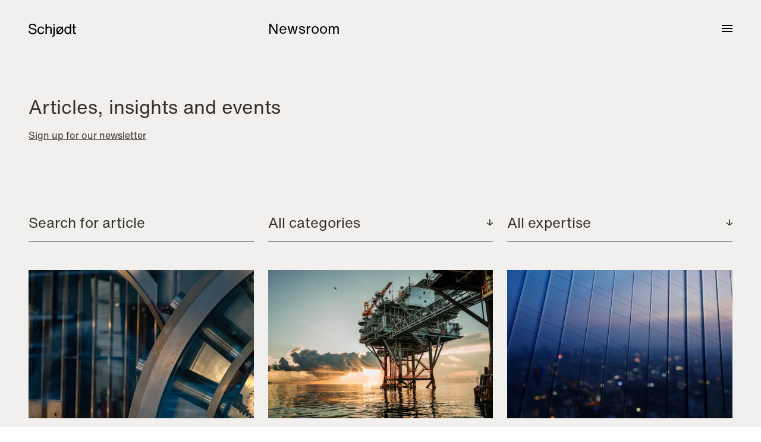

--- FILE ---
content_type: text/html; charset=UTF-8
request_url: https://schjodt.com/newsroom/p3
body_size: 15904
content:
<!doctype html>
<html lang="en">
<head>
    <meta charset="utf-8">
    <meta name="viewport" content="width=device-width, user-scalable=yes, initial-scale=1.0, maximum-scale=5.0, minimum-scale=1.0">
    <meta http-equiv="X-UA-Compatible" content="ie=edge">
    <script defer data-domain="schjodt.com" src="https://plausible.io/js/script.js"></script>
    <link rel="apple-touch-icon" sizes="180x180" href="/apple-touch-icon.png">
<link rel="icon" type="image/png" sizes="32x32" href="/favicon-32x32.png">
<link rel="icon" type="image/png" sizes="16x16" href="/favicon-16x16.png">
<link rel="manifest" href="/site.webmanifest">
<link rel="mask-icon" href="/safari-pinned-tab.svg" color="#FFFFFF">
<meta name="msapplication-TileColor" content="#da532c">
<meta name="theme-color" content="#ffffff">    			
	<title>Newsroom - Schjødt</title>

	<meta name="description" content="Stay informed with the latest legal news, updates, and insights from Schjødt. Explore our comprehensive newsroom featuring newsletters, articles, and announcements on various legal topics and industry developments across Norway, Sweden, Denmark, and the UK. Discover how our expert team keeps you updated on important legal trends and changes.">
		<meta property="og:url" content="https://schjodt.com/newsroom/p3">
	<meta property="og:site_name" content="Schjødt">
	<meta property="og:locale" content="en">
	<meta property="og:type" content="website">

	<meta property="og:title" content="Newsroom">
	<meta name="og:description" content="Stay informed with the latest legal news, updates, and insights from Schjødt. Explore our comprehensive newsroom featuring newsletters, articles, and announcements on various legal topics and industry developments across Norway, Sweden, Denmark, and the UK. Discover how our expert team keeps you updated on important legal trends and changes.">

	
    <meta name="twitter:card" content="summary_large_image">
    <meta name="twitter:url" content="https://schjodt.com/newsroom/p3">
    <meta name="twitter:title" content="Newsroom – Schjødt">
    <meta name="twitter:description" content="Stay informed with the latest legal news, updates, and insights from Schjødt. Explore our comprehensive newsroom featuring newsletters, articles, and announcements on various legal topics and industry developments across Norway, Sweden, Denmark, and the UK. Discover how our expert team keeps you updated on important legal trends and changes.">

    
    

    <link href="https://schjodt.com/build/app.9715c08c.css" rel="stylesheet">

    <script src="https://schjodt.com/build/app.e3fb90bb.js"></script>

</head>
<body  class="">
            
<header data-controller="menu" class="main-header relative">
		<div class="container-fluid padding-content-x relative">
		<div class="menu-bar absolute top-0 left-0 w-full flex items-center place-content-between md:grid md:grid-cols-12 gap-x-6 text-xl md:text-2xl py-8">
			<div class="md:col-span-2 flex items-center">
				<a class="header-logo" href="https://schjodt.com/" aria-label="Schjødt logo">
											<svg width="80" height="22" viewBox="0 0 80 22" fill="none" xmlns="http://www.w3.org/2000/svg">
	<path d="M6.98749 17.5386C2.61731 17.5386 0.288144 15.603 0 11.7318H2.13707C2.36118 14.407 4.002 15.7446 7.05953 15.7446C8.48424 15.7446 9.56879 15.4771 10.3132 14.9421C11.0575 14.407 11.4297 13.6438 11.4297 12.6524C11.4297 11.8498 11.1536 11.2164 10.6013 10.7521C10.049 10.2879 9.11656 9.92203 7.8039 9.65451L5.4027 9.1588C3.8019 8.82833 2.6013 8.32082 1.8009 7.63627C1.0005 6.95172 0.6003 5.99571 0.6003 4.76824C0.6003 3.30472 1.13257 2.14413 2.1971 1.28648C3.26163 0.428827 4.75438 0 6.67534 0C8.5963 0 10.089 0.440629 11.2016 1.32189C12.3142 2.20315 12.9345 3.45422 13.0625 5.07511H10.9255C10.8294 4.00501 10.4132 3.19063 9.67684 2.63197C8.94047 2.07332 7.91596 1.79399 6.6033 1.79399C5.37069 1.79399 4.41421 2.03791 3.73387 2.52575C3.05353 3.01359 2.71336 3.69814 2.71336 4.5794C2.71336 5.25608 2.94547 5.79506 3.40971 6.19635C3.87394 6.59764 4.63432 6.90844 5.69085 7.12876L8.69235 7.76609C11.958 8.44278 13.5908 10.0322 13.5908 12.5343C13.5908 14.0608 13.0265 15.2765 11.8979 16.1813C10.7694 17.0862 9.13257 17.5386 6.98749 17.5386Z" fill="currentColor"/>
	<path d="M20.8326 17.4914C19.0557 17.4914 17.655 16.9406 16.6305 15.839C15.606 14.7374 15.0938 13.1874 15.0938 11.1888C15.0938 9.19023 15.614 7.56935 16.6545 6.42056C17.695 5.27178 19.1278 4.69739 20.9527 4.69739C22.4094 4.69739 23.594 5.07114 24.5065 5.81863C25.4189 6.56613 25.9792 7.62443 26.1873 8.99353H24.0983C23.7621 7.34117 22.7216 6.51498 20.9767 6.51498C18.5275 6.51498 17.3029 8.04145 17.3029 11.0944C17.3029 12.5422 17.619 13.6673 18.2513 14.4699C18.8836 15.2725 19.7841 15.6738 20.9527 15.6738C22.6976 15.6738 23.7541 14.7611 24.1223 12.9356H26.1873C25.9632 14.3991 25.3949 15.5243 24.4824 16.3111C23.57 17.098 22.3534 17.4914 20.8326 17.4914Z" fill="currentColor"/>
	<path d="M34.6879 4.69743C36.0005 4.69743 37.029 5.05151 37.7734 5.75966C38.5178 6.46781 38.89 7.45923 38.89 8.73391V17.1846H36.6809V9.1588C36.6809 7.44349 35.8564 6.58584 34.2076 6.58584C33.1671 6.58584 32.3187 6.90451 31.6623 7.54185C31.006 8.17919 30.6779 9.1352 30.6779 10.4099V17.1846H28.4688V0.377686H30.6779V6.53863C31.5743 5.31116 32.911 4.69743 34.6879 4.69743Z" fill="currentColor"/>
	<path d="M40.2995 22H39.6992V20.1824H40.2515C40.8438 20.1824 41.252 20.0723 41.4761 19.8519C41.7002 19.6316 41.8123 19.2303 41.8123 18.6481V5.0043H44.0214V18.3412C44.0214 19.6159 43.7252 20.5444 43.1329 21.1266C42.5406 21.7089 41.5962 22 40.2995 22ZM44.0214 2.7146H41.8123V0.377686H44.0214V2.7146Z" fill="currentColor"/>
	<path d="M57.2758 6.93791L58.3903 5.67503L57.1037 4.57739L56.0752 5.74191C55.1007 5.04753 53.9421 4.69739 52.5934 4.69739C50.8005 4.69739 49.3518 5.27965 48.2472 6.44417C47.1267 7.59295 46.5664 9.14302 46.5664 11.0944C46.5664 12.7035 46.9646 14.0568 47.753 15.1584L46.6104 16.4508L47.8971 17.5484L48.9336 16.376C49.9441 17.1176 51.1407 17.4894 52.5214 17.4894C54.2502 17.4894 55.683 16.8835 56.8195 15.6718C57.9401 14.4758 58.5004 12.9179 58.5004 10.998C58.5004 9.37907 58.0902 8.02571 57.2758 6.93594V6.93791ZM48.7755 11.0944C48.7755 9.67807 49.1077 8.56076 49.772 7.74245C50.4363 6.92414 51.3528 6.51498 52.5214 6.51498C53.4278 6.51498 54.1782 6.74907 54.7745 7.2133L49.2337 13.4824C48.9316 12.8117 48.7755 12.0189 48.7755 11.0944ZM55.2828 14.3991C54.6104 15.2489 53.69 15.6738 52.5214 15.6738C51.6409 15.6738 50.8806 15.4141 50.2382 14.9007L55.821 8.5824C56.1312 9.25908 56.2913 10.0617 56.2913 10.998C56.2913 12.4143 55.9551 13.5473 55.2828 14.3971V14.3991Z" fill="currentColor"/>
	<path d="M69.4209 6.46781V0.377686H71.63V17.1846H69.709V15.2489C69.3248 15.9256 68.7805 16.4607 68.0762 16.8541C67.3718 17.2475 66.5874 17.4442 65.723 17.4442C64.0742 17.4442 62.7615 16.8305 61.785 15.603C60.8086 14.407 60.3203 12.8412 60.3203 10.9056C60.3203 9.08012 60.8166 7.59299 61.8091 6.44421C62.8016 5.31116 64.0902 4.74464 65.675 4.74464C67.2598 4.74464 68.5564 5.31903 69.4209 6.46781ZM63.4419 14.3047C64.0502 15.1545 64.8826 15.5794 65.9391 15.5794C66.9957 15.5794 67.8601 15.1624 68.5324 14.3283C69.2048 13.4943 69.5409 12.3691 69.5409 10.9528C69.5409 9.53648 69.2208 8.49786 68.5804 7.74249C67.9401 6.98713 67.0757 6.60945 65.9871 6.60945C64.8986 6.60945 64.0302 6.98319 63.4299 7.73069C62.8296 8.47819 62.5294 9.53648 62.5294 10.9056C62.5294 12.2747 62.8336 13.4707 63.4419 14.3047Z" fill="currentColor"/>
	<path d="M79.9994 6.68026V5.0043H77.138V0.377686H74.9289V5.0043H73.4102V6.68026H74.9289V14.47C74.9289 15.4142 75.149 16.1026 75.5892 16.5354C76.0295 16.9682 76.7298 17.1846 77.6903 17.1846H79.9994V15.367H78.3386C77.8744 15.367 77.5582 15.2843 77.3901 15.1191C77.2221 14.9539 77.138 14.6431 77.138 14.1867V6.68026H79.9994Z" fill="currentColor"/>
</svg>

									</a>
			</div>
			<div class="hidden lg:block lg:col-span-2" id="sheetPosition"></div>
			<div class="hidden md:block md:col-span-2 lg:hidden"></div>
			<div class="md:col-span-6">
																											<div data-page-title>Newsroom</div>
																
							</div>
			<div class="md:col-span-2 flex justify-end">
				<button aria-label="Toggle menu" data-action="menu#toggleMainMenu" data-menu-target="toggleButton" class="ml-auto z-[100]">
					<span data-button-state="closed"><svg width="18" height="12" viewBox="0 0 18 12" fill="none" xmlns="http://www.w3.org/2000/svg">
	<line y1="1" x2="18" y2="1" stroke="currentColor" stroke-width="2"/>
	<line y1="6" x2="18" y2="6" stroke="currentColor" stroke-width="2"/>
	<line y1="11" x2="18" y2="11" stroke="currentColor" stroke-width="2"/>
</svg>
</span>
					<span data-button-state="open" class="hidden"><svg width="14" height="15" viewBox="0 0 14 15" fill="none" xmlns="http://www.w3.org/2000/svg">
	<line x1="0.707107" y1="1.29289" x2="12.7279" y2="13.3137" stroke="currentColor" stroke-width="2"/>
	<line y1="-1" x2="17" y2="-1" transform="matrix(-0.707107 0.707107 0.707107 0.707107 13.457 2)" stroke="currentColor" stroke-width="2"/>
</svg>
</span>
				</button>
			</div>
		</div>
	</div>

	<nav data-menu-target="mainMenu" data-controller="hover" class="absolute top-0 left-0 w-full z-50 bg-white text-shadow-warmGreen invisible">
		<div class="container-fluid padding-content-x pt-30 md:pt-8 pb-12">
			<div class="grid grid-cols-4 md:grid-cols-12 gap-x-6">
				<div data-hover-target="list" class="col-span-full md:col-span-8 md:col-start-5">
					<ul class="mb-20">
													<li data-menu-target="primaryMenuLink" data-hover-target="link" class="mb-1 transition-opacity">
								<a href="https://schjodt.com/people" class="h1">People</a>
							</li>
													<li data-menu-target="primaryMenuLink" data-hover-target="link" class="mb-1 transition-opacity">
								<a href="https://schjodt.com/expertise" class="h1">Expertise</a>
							</li>
													<li data-menu-target="primaryMenuLink" data-hover-target="link" class="mb-1 transition-opacity">
								<a href="https://schjodt.com/career" class="h1">Career</a>
							</li>
													<li data-menu-target="primaryMenuLink" data-hover-target="link" class="mb-1 transition-opacity">
								<a href="https://schjodt.com/club-schjodt" class="h1">Club Schjødt <span class="title-extension">(for students)</span></a>
							</li>
											</ul>
					<div data-menu-target="secondaryMenu" class="w-full grid grid-cols-4 md:grid-cols-8 gap-x-6">
						<ul class="col-span-full md:col-span-4 mb-12 md:mb-0">
															<li data-hover-target="link" class="mb-1 transition-opacity">
									<a href="https://schjodt.com/about" class="text-large">About us</a>
								</li>
															<li data-hover-target="link" class="mb-1 transition-opacity">
									<a href="https://schjodt.com/newsroom" class="text-large">Newsroom</a>
								</li>
															<li data-hover-target="link" class="mb-1 transition-opacity">
									<a href="https://schjodt.com/contact" class="text-large">Contact</a>
								</li>
													</ul>
						<ul class="col-span-full md:col-span-4">
														<li data-hover-target="link" class="mb-1 transition-opacity"><a class="text-large" href="https://www.linkedin.com/company/40064" target="_blank" rel="noreferrer">LinkedIn</a></li>							<li data-hover-target="link" class="mb-1 transition-opacity"><a class="text-large" href="https://www.instagram.com/schjodtstudenternorge/?hl=en" target="_blank" rel="noreferrer">Instagram</a></li>						</ul>
					</div>
				</div>
			</div>
		</div>
	</nav>

		<div data-menu-target="overlay" class="fixed top-0 left-0 h-full w-full z-[1] hidden"></div>
</header>
    
        
            <main data-router-wrapper data-controller="main page-transition" class="pb-[1px] min-h-screen mb-[70vh] pt-40 transition-colors ">
                                <div class="inner-main">
        
            <section data-router-view="index" data-controller="news" class="container-fluid padding-content-x">
        <div class="grid grid-cols-4 md:grid-cols-12 gap-x-6">
            <div class="col-span-full md:col-span-10 mb-30">
                <h1 data-gs="title" class="h1">Articles, insights and events</h1>
                                    <a href="https://app.emarketeer.com/ext/form/entry.php?m=291264ac96f9790f1d438237b98421fc613d50d&amp;Origin=Direct" target="_blank" rel="noreferrer" class="text-link inline-block mt-4">Sign up for our newsletter</a>
                            </div>
        </div>

		<div class="grid grid-cols-1 md:grid-cols-3 gap-x-6 gap-y-5 md:gap-y-24 mb-12">
			<form data-news-target="searchForm" action="/search" class="" autocomplete="off">
	<input data-news-target="searchInput" type="text" name="q" aria-label="Search news articles" placeholder="Search for article" class="w-full text-large placeholder:text-shadow-warmGreen bg-transparent border-b border-shadow-coolMint pb-4">
</form>
						<label class="flex md:hidden items-center justify-between border-b border-shadow-coolMint pb-4">
	<select data-action="news#selectFilter" name="newsCategories" id="newsCategories" class="w-full text-large bg-transparent">
		<option value="*" selected>All categories</option>
					<option value="newsletter">Newsletter</option>
					<option value="news">News</option>
			</select>
	<span class="">
		<svg width="11" height="12" viewBox="0 0 11 12" fill="none" xmlns="http://www.w3.org/2000/svg">
<path d="M6.70965 8.77178L8.62485 7.25978L11.0008 5.47418V7.37498L5.87445 11.2486L0.748047 7.37498V5.47418L3.12405 7.25978L5.02485 8.77178V0.750977H6.70965V8.77178Z" fill="#303321"/>
</svg>

	</span>
</label>

<div class="hidden md:flex relative">
	<button class="flex items-center justify-between w-full border-b border-shadow-coolMint pb-4" data-action="news#toggleDropdown" data-filter-group="newsCategories" data-value="*" data-target="dropdown-newsCategories" aria-expanded="false">
		<span data-target="button-label" class="text-large truncate">All categories</span>
		<span class="">
			<svg width="11" height="12" viewBox="0 0 11 12" fill="none" xmlns="http://www.w3.org/2000/svg">
<path d="M6.70965 8.77178L8.62485 7.25978L11.0008 5.47418V7.37498L5.87445 11.2486L0.748047 7.37498V5.47418L3.12405 7.25978L5.02485 8.77178V0.750977H6.70965V8.77178Z" fill="#303321"/>
</svg>

		</span>
	</button>
	<ul data-news-target="dropdown" id="dropdown-newsCategories" class="dropdown hidden w-full absolute top-[3.25rem] max-h-[23.5rem] overflow-y-scroll bg-[color:var(--random-bg-color)] shadow-[1px_1px_1px_rgba(0,0,0,0.05)] text-large p-6 z-10" tabindex="-1" role="listbox" aria-activedescendant="newsCategories-option-0">
    	<li class="mb-4 last:mb-0 cursor-pointer" id="newsCategories-option-0" role="option">
			<p tabindex="0" class="dropdown-option" data-name="newsCategories" data-value="*" data-title="All categories">All categories</p>
		</li>
					<li class="mb-4 last:mb-0" id="newsCategories-option-1" role="option">
				<p tabindex="0" class="dropdown-option cursor-pointer" data-name="newsCategories" data-value="newsletter" data-title="Newsletter">Newsletter</p>
			</li>
					<li class="mb-4 last:mb-0" id="newsCategories-option-2" role="option">
				<p tabindex="0" class="dropdown-option cursor-pointer" data-name="newsCategories" data-value="news" data-title="News">News</p>
			</li>
		    </ul>
</div>
			<label class="flex md:hidden items-center justify-between border-b border-shadow-coolMint pb-4">
	<select data-action="news#selectFilter" name="expertise" id="expertise" class="w-full text-large bg-transparent">
		<option value="*" selected>All expertise</option>
					<option value="asset-management-investment-funds">Asset Management &amp; Investment Funds</option>
					<option value="banking-finance">Banking &amp; Finance</option>
					<option value="capital-markets">Capital Markets</option>
					<option value="company-law">Company Law</option>
					<option value="construction">Construction</option>
					<option value="corporate-compliance-crisis-management">Corporate Compliance &amp; Crisis Management</option>
					<option value="cryptocurrencies-digital-assets">Cryptocurrencies &amp; Digital Assets</option>
					<option value="data-centres">Data Centres</option>
					<option value="data-protection-privacy">Data Protection &amp; Privacy</option>
					<option value="defence-security-aerospace">Defence, Security &amp; Aerospace</option>
					<option value="digital-innovation-tmt">Digital Innovation &amp; TMT</option>
					<option value="dispute-resolution-litigation-and-arbitration">Dispute Resolution, Litigation &amp; Arbitration</option>
					<option value="employment-pension">Employment &amp; Pension</option>
					<option value="eu-competition">EU &amp; Competition</option>
					<option value="financial-regulatory">Financial Regulatory</option>
					<option value="fintech">Fintech</option>
					<option value="fisheries-aquaculture">Fisheries &amp; Aquaculture</option>
					<option value="insurance">Insurance</option>
					<option value="intellectual-property">Intellectual Property</option>
					<option value="life-sciences">Life Sciences</option>
					<option value="media-entertainment">Media &amp; Entertainment</option>
					<option value="mergers-acquisitions">Mergers &amp; Acquisitions</option>
					<option value="mining-minerals">Mining &amp; Minerals</option>
					<option value="oil-gas">Oil &amp; Gas</option>
					<option value="private-equity-venture-capital">Private Equity &amp; Venture Capital</option>
					<option value="public-contracts">Public Contracts</option>
					<option value="public-procurement">Public Procurement</option>
					<option value="real-estate">Real Estate</option>
					<option value="rekonstruktion-insolvens">Rekonstruktion och insolvens</option>
					<option value="renewable-energy">Renewable Energy</option>
					<option value="restructuring-insolvency">Restructuring &amp; Insolvency</option>
					<option value="sanctions-export-controls">Sanctions &amp; Export Controls</option>
					<option value="shipping-oil-services">Shipping &amp; Oil Services</option>
					<option value="special-resource-team">Special Resource Team</option>
					<option value="sports-law">Sports Law</option>
					<option value="sustainability-law">Sustainability Law</option>
					<option value="tax">Tax</option>
					<option value="trade-industry">Trade &amp; Industry</option>
					<option value="transport">Transport</option>
					<option value="white-collar-crime-and-compliance">White-Collar Crimes</option>
			</select>
	<span class="">
		<svg width="11" height="12" viewBox="0 0 11 12" fill="none" xmlns="http://www.w3.org/2000/svg">
<path d="M6.70965 8.77178L8.62485 7.25978L11.0008 5.47418V7.37498L5.87445 11.2486L0.748047 7.37498V5.47418L3.12405 7.25978L5.02485 8.77178V0.750977H6.70965V8.77178Z" fill="#303321"/>
</svg>

	</span>
</label>

<div class="hidden md:flex relative">
	<button class="flex items-center justify-between w-full border-b border-shadow-coolMint pb-4" data-action="news#toggleDropdown" data-filter-group="expertise" data-value="*" data-target="dropdown-expertise" aria-expanded="false">
		<span data-target="button-label" class="text-large truncate">All expertise</span>
		<span class="">
			<svg width="11" height="12" viewBox="0 0 11 12" fill="none" xmlns="http://www.w3.org/2000/svg">
<path d="M6.70965 8.77178L8.62485 7.25978L11.0008 5.47418V7.37498L5.87445 11.2486L0.748047 7.37498V5.47418L3.12405 7.25978L5.02485 8.77178V0.750977H6.70965V8.77178Z" fill="#303321"/>
</svg>

		</span>
	</button>
	<ul data-news-target="dropdown" id="dropdown-expertise" class="dropdown hidden w-full absolute top-[3.25rem] max-h-[23.5rem] overflow-y-scroll bg-[color:var(--random-bg-color)] shadow-[1px_1px_1px_rgba(0,0,0,0.05)] text-large p-6 z-10" tabindex="-1" role="listbox" aria-activedescendant="expertise-option-0">
    	<li class="mb-4 last:mb-0 cursor-pointer" id="expertise-option-0" role="option">
			<p tabindex="0" class="dropdown-option" data-name="expertise" data-value="*" data-title="All expertise">All expertise</p>
		</li>
					<li class="mb-4 last:mb-0" id="expertise-option-1" role="option">
				<p tabindex="0" class="dropdown-option cursor-pointer" data-name="expertise" data-value="asset-management-investment-funds" data-title="Asset Management &amp; Investment Funds">Asset Management &amp; Investment Funds</p>
			</li>
					<li class="mb-4 last:mb-0" id="expertise-option-2" role="option">
				<p tabindex="0" class="dropdown-option cursor-pointer" data-name="expertise" data-value="banking-finance" data-title="Banking &amp; Finance">Banking &amp; Finance</p>
			</li>
					<li class="mb-4 last:mb-0" id="expertise-option-3" role="option">
				<p tabindex="0" class="dropdown-option cursor-pointer" data-name="expertise" data-value="capital-markets" data-title="Capital Markets">Capital Markets</p>
			</li>
					<li class="mb-4 last:mb-0" id="expertise-option-4" role="option">
				<p tabindex="0" class="dropdown-option cursor-pointer" data-name="expertise" data-value="company-law" data-title="Company Law">Company Law</p>
			</li>
					<li class="mb-4 last:mb-0" id="expertise-option-5" role="option">
				<p tabindex="0" class="dropdown-option cursor-pointer" data-name="expertise" data-value="construction" data-title="Construction">Construction</p>
			</li>
					<li class="mb-4 last:mb-0" id="expertise-option-6" role="option">
				<p tabindex="0" class="dropdown-option cursor-pointer" data-name="expertise" data-value="corporate-compliance-crisis-management" data-title="Corporate Compliance &amp; Crisis Management">Corporate Compliance &amp; Crisis Management</p>
			</li>
					<li class="mb-4 last:mb-0" id="expertise-option-7" role="option">
				<p tabindex="0" class="dropdown-option cursor-pointer" data-name="expertise" data-value="cryptocurrencies-digital-assets" data-title="Cryptocurrencies &amp; Digital Assets">Cryptocurrencies &amp; Digital Assets</p>
			</li>
					<li class="mb-4 last:mb-0" id="expertise-option-8" role="option">
				<p tabindex="0" class="dropdown-option cursor-pointer" data-name="expertise" data-value="data-centres" data-title="Data Centres">Data Centres</p>
			</li>
					<li class="mb-4 last:mb-0" id="expertise-option-9" role="option">
				<p tabindex="0" class="dropdown-option cursor-pointer" data-name="expertise" data-value="data-protection-privacy" data-title="Data Protection &amp; Privacy">Data Protection &amp; Privacy</p>
			</li>
					<li class="mb-4 last:mb-0" id="expertise-option-10" role="option">
				<p tabindex="0" class="dropdown-option cursor-pointer" data-name="expertise" data-value="defence-security-aerospace" data-title="Defence, Security &amp; Aerospace">Defence, Security &amp; Aerospace</p>
			</li>
					<li class="mb-4 last:mb-0" id="expertise-option-11" role="option">
				<p tabindex="0" class="dropdown-option cursor-pointer" data-name="expertise" data-value="digital-innovation-tmt" data-title="Digital Innovation &amp; TMT">Digital Innovation &amp; TMT</p>
			</li>
					<li class="mb-4 last:mb-0" id="expertise-option-12" role="option">
				<p tabindex="0" class="dropdown-option cursor-pointer" data-name="expertise" data-value="dispute-resolution-litigation-and-arbitration" data-title="Dispute Resolution, Litigation &amp; Arbitration">Dispute Resolution, Litigation &amp; Arbitration</p>
			</li>
					<li class="mb-4 last:mb-0" id="expertise-option-13" role="option">
				<p tabindex="0" class="dropdown-option cursor-pointer" data-name="expertise" data-value="employment-pension" data-title="Employment &amp; Pension">Employment &amp; Pension</p>
			</li>
					<li class="mb-4 last:mb-0" id="expertise-option-14" role="option">
				<p tabindex="0" class="dropdown-option cursor-pointer" data-name="expertise" data-value="eu-competition" data-title="EU &amp; Competition">EU &amp; Competition</p>
			</li>
					<li class="mb-4 last:mb-0" id="expertise-option-15" role="option">
				<p tabindex="0" class="dropdown-option cursor-pointer" data-name="expertise" data-value="financial-regulatory" data-title="Financial Regulatory">Financial Regulatory</p>
			</li>
					<li class="mb-4 last:mb-0" id="expertise-option-16" role="option">
				<p tabindex="0" class="dropdown-option cursor-pointer" data-name="expertise" data-value="fintech" data-title="Fintech">Fintech</p>
			</li>
					<li class="mb-4 last:mb-0" id="expertise-option-17" role="option">
				<p tabindex="0" class="dropdown-option cursor-pointer" data-name="expertise" data-value="fisheries-aquaculture" data-title="Fisheries &amp; Aquaculture">Fisheries &amp; Aquaculture</p>
			</li>
					<li class="mb-4 last:mb-0" id="expertise-option-18" role="option">
				<p tabindex="0" class="dropdown-option cursor-pointer" data-name="expertise" data-value="insurance" data-title="Insurance">Insurance</p>
			</li>
					<li class="mb-4 last:mb-0" id="expertise-option-19" role="option">
				<p tabindex="0" class="dropdown-option cursor-pointer" data-name="expertise" data-value="intellectual-property" data-title="Intellectual Property">Intellectual Property</p>
			</li>
					<li class="mb-4 last:mb-0" id="expertise-option-20" role="option">
				<p tabindex="0" class="dropdown-option cursor-pointer" data-name="expertise" data-value="life-sciences" data-title="Life Sciences">Life Sciences</p>
			</li>
					<li class="mb-4 last:mb-0" id="expertise-option-21" role="option">
				<p tabindex="0" class="dropdown-option cursor-pointer" data-name="expertise" data-value="media-entertainment" data-title="Media &amp; Entertainment">Media &amp; Entertainment</p>
			</li>
					<li class="mb-4 last:mb-0" id="expertise-option-22" role="option">
				<p tabindex="0" class="dropdown-option cursor-pointer" data-name="expertise" data-value="mergers-acquisitions" data-title="Mergers &amp; Acquisitions">Mergers &amp; Acquisitions</p>
			</li>
					<li class="mb-4 last:mb-0" id="expertise-option-23" role="option">
				<p tabindex="0" class="dropdown-option cursor-pointer" data-name="expertise" data-value="mining-minerals" data-title="Mining &amp; Minerals">Mining &amp; Minerals</p>
			</li>
					<li class="mb-4 last:mb-0" id="expertise-option-24" role="option">
				<p tabindex="0" class="dropdown-option cursor-pointer" data-name="expertise" data-value="oil-gas" data-title="Oil &amp; Gas">Oil &amp; Gas</p>
			</li>
					<li class="mb-4 last:mb-0" id="expertise-option-25" role="option">
				<p tabindex="0" class="dropdown-option cursor-pointer" data-name="expertise" data-value="private-equity-venture-capital" data-title="Private Equity &amp; Venture Capital">Private Equity &amp; Venture Capital</p>
			</li>
					<li class="mb-4 last:mb-0" id="expertise-option-26" role="option">
				<p tabindex="0" class="dropdown-option cursor-pointer" data-name="expertise" data-value="public-contracts" data-title="Public Contracts">Public Contracts</p>
			</li>
					<li class="mb-4 last:mb-0" id="expertise-option-27" role="option">
				<p tabindex="0" class="dropdown-option cursor-pointer" data-name="expertise" data-value="public-procurement" data-title="Public Procurement">Public Procurement</p>
			</li>
					<li class="mb-4 last:mb-0" id="expertise-option-28" role="option">
				<p tabindex="0" class="dropdown-option cursor-pointer" data-name="expertise" data-value="real-estate" data-title="Real Estate">Real Estate</p>
			</li>
					<li class="mb-4 last:mb-0" id="expertise-option-29" role="option">
				<p tabindex="0" class="dropdown-option cursor-pointer" data-name="expertise" data-value="rekonstruktion-insolvens" data-title="Rekonstruktion och insolvens">Rekonstruktion och insolvens</p>
			</li>
					<li class="mb-4 last:mb-0" id="expertise-option-30" role="option">
				<p tabindex="0" class="dropdown-option cursor-pointer" data-name="expertise" data-value="renewable-energy" data-title="Renewable Energy">Renewable Energy</p>
			</li>
					<li class="mb-4 last:mb-0" id="expertise-option-31" role="option">
				<p tabindex="0" class="dropdown-option cursor-pointer" data-name="expertise" data-value="restructuring-insolvency" data-title="Restructuring &amp; Insolvency">Restructuring &amp; Insolvency</p>
			</li>
					<li class="mb-4 last:mb-0" id="expertise-option-32" role="option">
				<p tabindex="0" class="dropdown-option cursor-pointer" data-name="expertise" data-value="sanctions-export-controls" data-title="Sanctions &amp; Export Controls">Sanctions &amp; Export Controls</p>
			</li>
					<li class="mb-4 last:mb-0" id="expertise-option-33" role="option">
				<p tabindex="0" class="dropdown-option cursor-pointer" data-name="expertise" data-value="shipping-oil-services" data-title="Shipping &amp; Oil Services">Shipping &amp; Oil Services</p>
			</li>
					<li class="mb-4 last:mb-0" id="expertise-option-34" role="option">
				<p tabindex="0" class="dropdown-option cursor-pointer" data-name="expertise" data-value="special-resource-team" data-title="Special Resource Team">Special Resource Team</p>
			</li>
					<li class="mb-4 last:mb-0" id="expertise-option-35" role="option">
				<p tabindex="0" class="dropdown-option cursor-pointer" data-name="expertise" data-value="sports-law" data-title="Sports Law">Sports Law</p>
			</li>
					<li class="mb-4 last:mb-0" id="expertise-option-36" role="option">
				<p tabindex="0" class="dropdown-option cursor-pointer" data-name="expertise" data-value="sustainability-law" data-title="Sustainability Law">Sustainability Law</p>
			</li>
					<li class="mb-4 last:mb-0" id="expertise-option-37" role="option">
				<p tabindex="0" class="dropdown-option cursor-pointer" data-name="expertise" data-value="tax" data-title="Tax">Tax</p>
			</li>
					<li class="mb-4 last:mb-0" id="expertise-option-38" role="option">
				<p tabindex="0" class="dropdown-option cursor-pointer" data-name="expertise" data-value="trade-industry" data-title="Trade &amp; Industry">Trade &amp; Industry</p>
			</li>
					<li class="mb-4 last:mb-0" id="expertise-option-39" role="option">
				<p tabindex="0" class="dropdown-option cursor-pointer" data-name="expertise" data-value="transport" data-title="Transport">Transport</p>
			</li>
					<li class="mb-4 last:mb-0" id="expertise-option-40" role="option">
				<p tabindex="0" class="dropdown-option cursor-pointer" data-name="expertise" data-value="white-collar-crime-and-compliance" data-title="White-Collar Crimes">White-Collar Crimes</p>
			</li>
		    </ul>
</div>
		</div>

		<div data-news-target="loader" class="loader mt-14 hidden">
            <span class="block h-[3.125rem] w-[3.125rem] mx-auto"><svg viewBox="0 0 100 100" xmlns="http://www.w3.org/2000/svg">
  <circle cx="50" cy="50" r="40" stroke="#27362B" stroke-width="3" stroke-dasharray="300" fill="none"/>
</svg></span>
        </div>

        <div data-news-target="message" class="hidden">Sorry, no results found.</div>

		<div data-news-target="newsList" class="grid grid-cols-1 md:grid-cols-3 gap-x-6 gap-y-24 pb-12">
            																
				
<article class="">
	<a href="https://schjodt.com/news/distribusjonskostnader-for-verdipapirfond-og-alternative-fond" >
					<figure class="mb-4 md:mb-6">
					
																								
			
			
					    
		    
		    				<img class="w-full lazyload" width="481" height="318" alt="Open bank vault. Photo." data-src="https://schjodt-site.transforms.svdcdn.com/production/Newsroom/Bank-vault.jpeg?w=481&amp;h=318&amp;auto=compress%2Cformat&amp;fit=crop&amp;dm=1767704799&amp;s=0411106efc901367db37ff91ecdc5c4c" data-srcset="https://schjodt-site.transforms.svdcdn.com/production/Newsroom/Bank-vault.jpeg?w=481&amp;h=318&amp;auto=compress%2Cformat&amp;fit=crop&amp;dm=1767704799&amp;s=0411106efc901367db37ff91ecdc5c4c, https://schjodt-site.transforms.svdcdn.com/production/Newsroom/Bank-vault.jpeg?w=962&amp;h=636&amp;auto=compress%2Cformat&amp;fit=crop&amp;dm=1767704799&amp;s=46b6cd329f565beba5c6dd791a87a45d 2x, https://schjodt-site.transforms.svdcdn.com/production/Newsroom/Bank-vault.jpeg?w=1443&amp;h=954&amp;auto=compress%2Cformat&amp;fit=crop&amp;dm=1767704799&amp;s=6cf0ef76266a6462560f3ff5c452b865 3x">
						
			</figure>
				<p class="text-tag mb-2">Newsletter</p>
		<h2 class="text-large">Distribusjonskostnader for verdipapirfond og alternative fond</h2>
									<p class="text-link block mt-4">Read more</p>
			</a>
</article>																
				
<article class="">
	<a href="https://schjodt.com/news/norwegian-court-invalidates-pdo-approvals-over-climate-assessment" >
					<figure class="mb-4 md:mb-6">
					
																								
			
			
					    
		    
		    				<img class="w-full lazyload" width="481" height="318" alt="Oil industry" data-src="https://schjodt-site.transforms.svdcdn.com/production/Newsroom/Oil-Gas.jpg?w=481&amp;h=318&amp;auto=compress%2Cformat&amp;fit=crop&amp;dm=1712231822&amp;s=6cc325970ed90164933c52f596d8de8c" data-srcset="https://schjodt-site.transforms.svdcdn.com/production/Newsroom/Oil-Gas.jpg?w=481&amp;h=318&amp;auto=compress%2Cformat&amp;fit=crop&amp;dm=1712231822&amp;s=6cc325970ed90164933c52f596d8de8c, https://schjodt-site.transforms.svdcdn.com/production/Newsroom/Oil-Gas.jpg?w=962&amp;h=636&amp;auto=compress%2Cformat&amp;fit=crop&amp;dm=1712231822&amp;s=93dd847f0a7ed8e177dd8ff06d68b96e 2x, https://schjodt-site.transforms.svdcdn.com/production/Newsroom/Oil-Gas.jpg?w=1443&amp;h=954&amp;auto=compress%2Cformat&amp;fit=crop&amp;dm=1712231822&amp;s=5388a6115dfe7e51ad51fbe2dc97510f 3x">
						
			</figure>
				<p class="text-tag mb-2">Newsletter</p>
		<h2 class="text-large">Norwegian court invalidates PDO approvals over climate assessment</h2>
									<p class="text-link block mt-4">Read more</p>
			</a>
</article>																
				
<article class="">
	<a href="https://schjodt.com/news/g-1-23-novelty-requirement" >
					<figure class="mb-4 md:mb-6">
					
																								
			
			
					    
		    
		    				<img class="w-full lazyload" width="481" height="318" alt="City skyline reflecting on windows. Photo" data-src="https://schjodt-site.transforms.svdcdn.com/production/Newsroom/Building_Windows_Reflection.jpg?w=481&amp;h=318&amp;auto=compress%2Cformat&amp;fit=crop&amp;dm=1749732768&amp;s=f8ea7d75ee421a5e7f2d052e8b7d0ffe" data-srcset="https://schjodt-site.transforms.svdcdn.com/production/Newsroom/Building_Windows_Reflection.jpg?w=481&amp;h=318&amp;auto=compress%2Cformat&amp;fit=crop&amp;dm=1749732768&amp;s=f8ea7d75ee421a5e7f2d052e8b7d0ffe, https://schjodt-site.transforms.svdcdn.com/production/Newsroom/Building_Windows_Reflection.jpg?w=962&amp;h=636&amp;auto=compress%2Cformat&amp;fit=crop&amp;dm=1749732768&amp;s=9b11fcb9ba1f1df427676b819f34ee73 2x, https://schjodt-site.transforms.svdcdn.com/production/Newsroom/Building_Windows_Reflection.jpg?w=1443&amp;h=954&amp;auto=compress%2Cformat&amp;fit=crop&amp;dm=1749732768&amp;s=1040b1e6ede2d4a1d9e524beed7a24ef 3x">
						
			</figure>
				<p class="text-tag mb-2">Newsletter</p>
		<h2 class="text-large">G 1/23 – novelty requirement</h2>
									<p class="text-link block mt-4">Read more</p>
			</a>
</article>																
				
<article class="">
	<a href="https://schjodt.com/news/data-act-impact-on-saas-business-models-and-contracts" >
					<figure class="mb-4 md:mb-6">
					
																								
			
			
					    
		    
		    				<img class="w-full lazyload" width="481" height="318" alt="Fingers typing on computer. Photo." data-src="https://schjodt-site.transforms.svdcdn.com/production/Newsroom/Computer_typing.jpg?w=481&amp;h=318&amp;auto=compress%2Cformat&amp;fit=crop&amp;dm=1749732327&amp;s=b0db40e0c13fb362661504d03baa8e66" data-srcset="https://schjodt-site.transforms.svdcdn.com/production/Newsroom/Computer_typing.jpg?w=481&amp;h=318&amp;auto=compress%2Cformat&amp;fit=crop&amp;dm=1749732327&amp;s=b0db40e0c13fb362661504d03baa8e66, https://schjodt-site.transforms.svdcdn.com/production/Newsroom/Computer_typing.jpg?w=962&amp;h=636&amp;auto=compress%2Cformat&amp;fit=crop&amp;dm=1749732327&amp;s=7e3016bd82462038256de710a0de184d 2x, https://schjodt-site.transforms.svdcdn.com/production/Newsroom/Computer_typing.jpg?w=1443&amp;h=954&amp;auto=compress%2Cformat&amp;fit=crop&amp;dm=1749732327&amp;s=460492582c7997d4448b1df671a7f382 3x">
						
			</figure>
				<p class="text-tag mb-2">Newsletter</p>
		<h2 class="text-large">Data Act: Impact on SaaS business models and contracts</h2>
									<p class="text-link block mt-4">Read more</p>
			</a>
</article>																
				
<article class="">
	<a href="https://schjodt.com/news/from-compliance-1-0-to-compliance-2-0-when-technology-outruns-the-law" >
					<figure class="mb-4 md:mb-6">
					
																								
			
			
					    
		    
		    				<img class="w-full lazyload" width="481" height="318" alt="Artificial face mad of tiny squares. Photo." data-src="https://schjodt-site.transforms.svdcdn.com/production/Newsroom/Artificial_Intelligence_Digital_Face.jpg?w=481&amp;h=318&amp;auto=compress%2Cformat&amp;fit=crop&amp;dm=1767704655&amp;s=ad45f1aec9b351b8d4b776779276d981" data-srcset="https://schjodt-site.transforms.svdcdn.com/production/Newsroom/Artificial_Intelligence_Digital_Face.jpg?w=481&amp;h=318&amp;auto=compress%2Cformat&amp;fit=crop&amp;dm=1767704655&amp;s=ad45f1aec9b351b8d4b776779276d981, https://schjodt-site.transforms.svdcdn.com/production/Newsroom/Artificial_Intelligence_Digital_Face.jpg?w=962&amp;h=636&amp;auto=compress%2Cformat&amp;fit=crop&amp;dm=1767704655&amp;s=c8459c280f8af5fbf9038564fca52458 2x, https://schjodt-site.transforms.svdcdn.com/production/Newsroom/Artificial_Intelligence_Digital_Face.jpg?w=1443&amp;h=954&amp;auto=compress%2Cformat&amp;fit=crop&amp;dm=1767704655&amp;s=a4d3f26c99bef453a60117c3d4ed9176 3x">
						
			</figure>
				<p class="text-tag mb-2">Newsletter</p>
		<h2 class="text-large">From compliance 1.0 to compliance 2.0: When technology outruns the law</h2>
									<p class="text-link block mt-4">Read more</p>
			</a>
</article>																
				
<article class="">
	<a href="https://schjodt.com/news/privacy-corner-nov-2025" >
					<figure class="mb-4 md:mb-6">
					
																								
			
			
					    
		    
		    				<img class="w-full lazyload" width="481" height="318" alt="Security cameras mounted on wall." data-src="https://schjodt-site.transforms.svdcdn.com/production/Newsroom/Security-camera.jpg?w=481&amp;h=318&amp;auto=compress%2Cformat&amp;fit=crop&amp;dm=1712231817&amp;s=3bcca45ba674ba893c3f01cd868e5998" data-srcset="https://schjodt-site.transforms.svdcdn.com/production/Newsroom/Security-camera.jpg?w=481&amp;h=318&amp;auto=compress%2Cformat&amp;fit=crop&amp;dm=1712231817&amp;s=3bcca45ba674ba893c3f01cd868e5998, https://schjodt-site.transforms.svdcdn.com/production/Newsroom/Security-camera.jpg?w=962&amp;h=636&amp;auto=compress%2Cformat&amp;fit=crop&amp;dm=1712231817&amp;s=1be7655493ebc2d2a5b5b6a37a20014e 2x, https://schjodt-site.transforms.svdcdn.com/production/Newsroom/Security-camera.jpg?w=1443&amp;h=954&amp;auto=compress%2Cformat&amp;fit=crop&amp;dm=1712231817&amp;s=a9d93eb02d29299dbd599de0b4f7ab8e 3x">
						
			</figure>
				<p class="text-tag mb-2">Newsletter</p>
		<h2 class="text-large">Privacy Corner</h2>
									<p class="text-link block mt-4">Read more</p>
			</a>
</article>																
				
<article class="">
	<a href="https://schjodt.com/news/ny-praksis-fra-kartverket-kan-skape-utfordringer-ved-etablering-av-uradighet-i-fast-eiendom" >
					<figure class="mb-4 md:mb-6">
					
																								
			
			
					    
		    
		    				<img class="w-full lazyload" width="481" height="318" alt="Residential building. Photo." data-src="https://schjodt-site.transforms.svdcdn.com/production/Newsroom/Real-Estate-Building_Residential-2.jpeg?w=481&amp;h=318&amp;auto=compress%2Cformat&amp;fit=crop&amp;dm=1767704725&amp;s=a2461a65f95dec1a2c9ce494c96f0f5e" data-srcset="https://schjodt-site.transforms.svdcdn.com/production/Newsroom/Real-Estate-Building_Residential-2.jpeg?w=481&amp;h=318&amp;auto=compress%2Cformat&amp;fit=crop&amp;dm=1767704725&amp;s=a2461a65f95dec1a2c9ce494c96f0f5e, https://schjodt-site.transforms.svdcdn.com/production/Newsroom/Real-Estate-Building_Residential-2.jpeg?w=962&amp;h=636&amp;auto=compress%2Cformat&amp;fit=crop&amp;dm=1767704725&amp;s=dbedfcca3023201da378f97d579cf15d 2x, https://schjodt-site.transforms.svdcdn.com/production/Newsroom/Real-Estate-Building_Residential-2.jpeg?w=1443&amp;h=954&amp;auto=compress%2Cformat&amp;fit=crop&amp;dm=1767704725&amp;s=9fed6e6efd03916f888209fe68dd8f1b 3x">
						
			</figure>
				<p class="text-tag mb-2">Newsletter</p>
		<h2 class="text-large">Ny praksis fra Kartverket kan skape utfordringer ved etablering av urådighet i fast eiendom</h2>
									<p class="text-link block mt-4">Read more</p>
			</a>
</article>																
				
<article class="">
	<a href="https://schjodt.com/news/european-court-of-human-rights-clarifies-environmental-impact-assessment-requirements-in-climate-cases" >
					<figure class="mb-4 md:mb-6">
					
																								
			
			
					    
		    
		    				<img class="w-full lazyload" width="481" height="318" alt="Bird flying over a wave." data-src="https://schjodt-site.transforms.svdcdn.com/production/Newsroom/Ocean_Bird.jpg?w=481&amp;h=318&amp;auto=compress%2Cformat&amp;fit=crop&amp;dm=1712231815&amp;s=4516d21aba6477f96d2443e122f6058e" data-srcset="https://schjodt-site.transforms.svdcdn.com/production/Newsroom/Ocean_Bird.jpg?w=481&amp;h=318&amp;auto=compress%2Cformat&amp;fit=crop&amp;dm=1712231815&amp;s=4516d21aba6477f96d2443e122f6058e, https://schjodt-site.transforms.svdcdn.com/production/Newsroom/Ocean_Bird.jpg?w=962&amp;h=636&amp;auto=compress%2Cformat&amp;fit=crop&amp;dm=1712231815&amp;s=c921feedbe37a4b8f19e4ab5bd675e24 2x, https://schjodt-site.transforms.svdcdn.com/production/Newsroom/Ocean_Bird.jpg?w=1443&amp;h=954&amp;auto=compress%2Cformat&amp;fit=crop&amp;dm=1712231815&amp;s=d7eed098e5d0a6826c318756982acdb2 3x">
						
			</figure>
				<p class="text-tag mb-2">Newsletter</p>
		<h2 class="text-large">European Court of Human Rights clarifies environmental impact assessment requirements in climate cases</h2>
									<p class="text-link block mt-4">Read more</p>
			</a>
</article>																
				
<article class="">
	<a href="https://schjodt.com/news/recent-developments-in-the-sanctions-against-russia" >
					<figure class="mb-4 md:mb-6">
					
																								
			
			
					    
		    
		    				<img class="w-full lazyload" width="481" height="318" alt="Russan flag painted on cracked concrete. Photo." data-src="https://schjodt-site.transforms.svdcdn.com/production/Newsroom/Russan-flag-painted-on-cracked-concrete.jpg?w=481&amp;h=318&amp;auto=compress%2Cformat&amp;fit=crop&amp;dm=1767704684&amp;s=3baec2b3a4cc3d25971545a7c435729e" data-srcset="https://schjodt-site.transforms.svdcdn.com/production/Newsroom/Russan-flag-painted-on-cracked-concrete.jpg?w=481&amp;h=318&amp;auto=compress%2Cformat&amp;fit=crop&amp;dm=1767704684&amp;s=3baec2b3a4cc3d25971545a7c435729e, https://schjodt-site.transforms.svdcdn.com/production/Newsroom/Russan-flag-painted-on-cracked-concrete.jpg?w=962&amp;h=636&amp;auto=compress%2Cformat&amp;fit=crop&amp;dm=1767704684&amp;s=e407a79cdedac3a572353f1a62a6ef20 2x, https://schjodt-site.transforms.svdcdn.com/production/Newsroom/Russan-flag-painted-on-cracked-concrete.jpg?w=1443&amp;h=954&amp;auto=compress%2Cformat&amp;fit=crop&amp;dm=1767704684&amp;s=e7d18099e2e15d99158175a8f967fe27 3x">
						
			</figure>
				<p class="text-tag mb-2">Newsletter</p>
		<h2 class="text-large">Recent developments in the sanctions against Russia</h2>
									<p class="text-link block mt-4">Read more</p>
			</a>
</article>																
				
<article class="">
	<a href="https://schjodt.com/news/oljefondets-etiske-retningslinjer-i-spill-effekt-for-norske-aktorer" >
					<figure class="mb-4 md:mb-6">
					
																								
			
			
					    
		    
		    				<img class="w-full lazyload" width="481" height="318" alt="Businessmen outside" data-src="https://schjodt-site.transforms.svdcdn.com/production/Newsroom/Fast-paste-enviroment-outside_2024-01-03-100044_xgwg.jpg?w=481&amp;h=318&amp;auto=compress%2Cformat&amp;fit=crop&amp;dm=1712231892&amp;s=51e9e34a79b87e23a63bbf978d074bbb" data-srcset="https://schjodt-site.transforms.svdcdn.com/production/Newsroom/Fast-paste-enviroment-outside_2024-01-03-100044_xgwg.jpg?w=481&amp;h=318&amp;auto=compress%2Cformat&amp;fit=crop&amp;dm=1712231892&amp;s=51e9e34a79b87e23a63bbf978d074bbb, https://schjodt-site.transforms.svdcdn.com/production/Newsroom/Fast-paste-enviroment-outside_2024-01-03-100044_xgwg.jpg?w=962&amp;h=636&amp;auto=compress%2Cformat&amp;fit=crop&amp;dm=1712231892&amp;s=f2fb17ca45006605621ce6dd64b3b68c 2x, https://schjodt-site.transforms.svdcdn.com/production/Newsroom/Fast-paste-enviroment-outside_2024-01-03-100044_xgwg.jpg?w=1443&amp;h=954&amp;auto=compress%2Cformat&amp;fit=crop&amp;dm=1712231892&amp;s=34e08287e89374e1002a71778d1afa51 3x">
						
			</figure>
				<p class="text-tag mb-2">Newsletter</p>
		<h2 class="text-large">Oljefondets etiske retningslinjer i spill – effekt for norske aktører</h2>
									<p class="text-link block mt-4">Read more</p>
			</a>
</article>																
				
<article class="">
	<a href="https://schjodt.com/news/imos-net-zero-framework-for-shipping-postponed" >
					<figure class="mb-4 md:mb-6">
					
																								
			
			
					    
		    
		    				<img class="w-full lazyload" width="481" height="318" alt="Docked container ship." data-src="https://schjodt-site.transforms.svdcdn.com/production/Newsroom/Shipping.jpeg?w=481&amp;h=318&amp;auto=compress%2Cformat&amp;fit=crop&amp;dm=1712927653&amp;s=ab76c4fb855aba415f15e6658d7df4d5" data-srcset="https://schjodt-site.transforms.svdcdn.com/production/Newsroom/Shipping.jpeg?w=481&amp;h=318&amp;auto=compress%2Cformat&amp;fit=crop&amp;dm=1712927653&amp;s=ab76c4fb855aba415f15e6658d7df4d5, https://schjodt-site.transforms.svdcdn.com/production/Newsroom/Shipping.jpeg?w=962&amp;h=636&amp;auto=compress%2Cformat&amp;fit=crop&amp;dm=1712927653&amp;s=48bc354201d2a239059f5ee2612db3d4 2x, https://schjodt-site.transforms.svdcdn.com/production/Newsroom/Shipping.jpeg?w=1443&amp;h=954&amp;auto=compress%2Cformat&amp;fit=crop&amp;dm=1712927653&amp;s=b55bdfaa64952d012add0d21a2041dc5 3x">
						
			</figure>
				<p class="text-tag mb-2">Newsletter</p>
		<h2 class="text-large">IMO&#039;s Net-Zero Framework for shipping postponed</h2>
									<p class="text-link block mt-4">Read more</p>
			</a>
</article>																
				
<article class="">
	<a href="https://schjodt.com/news/forslag-til-statsbudsjett-for-2026" >
					<figure class="mb-4 md:mb-6">
					
																								
			
			
					    
		    
		    				<img class="w-full lazyload" width="481" height="318" alt="Stortinget, Norwegian parliament building. Photo." data-src="https://schjodt-site.transforms.svdcdn.com/production/Newsroom/Stortinget.jpeg?w=481&amp;h=318&amp;auto=compress%2Cformat&amp;fit=crop&amp;dm=1730884176&amp;s=56b6cc2a6b3bbb0792c44c4929cc88e6" data-srcset="https://schjodt-site.transforms.svdcdn.com/production/Newsroom/Stortinget.jpeg?w=481&amp;h=318&amp;auto=compress%2Cformat&amp;fit=crop&amp;dm=1730884176&amp;s=56b6cc2a6b3bbb0792c44c4929cc88e6, https://schjodt-site.transforms.svdcdn.com/production/Newsroom/Stortinget.jpeg?w=962&amp;h=636&amp;auto=compress%2Cformat&amp;fit=crop&amp;dm=1730884176&amp;s=724fccbd0bebf83e505406f11abd48b8 2x, https://schjodt-site.transforms.svdcdn.com/production/Newsroom/Stortinget.jpeg?w=1443&amp;h=954&amp;auto=compress%2Cformat&amp;fit=crop&amp;dm=1730884176&amp;s=50c4de2e8f8a3910982b204bc48ba083 3x">
						
			</figure>
				<p class="text-tag mb-2">Newsletter</p>
		<h2 class="text-large">Forslag til statsbudsjett for 2026</h2>
									<p class="text-link block mt-4">Read more</p>
			</a>
</article>																
				
<article class="">
	<a href="https://schjodt.com/news/forslag-om-at-borettslagsmodellen-stenges" >
					<figure class="mb-4 md:mb-6">
					
																								
			
			
					    
		    
		    				<img class="w-full lazyload" width="481" height="318" alt="Buildings" data-src="https://schjodt-site.transforms.svdcdn.com/production/Newsroom/Buildings-4.jpg?w=481&amp;h=318&amp;auto=compress%2Cformat&amp;fit=crop&amp;crop=focalpoint&amp;fp-x=0.5088&amp;fp-y=0.5174&amp;dm=1712231807&amp;s=33ac2801a867f5f5fb55299bfe3a1410" data-srcset="https://schjodt-site.transforms.svdcdn.com/production/Newsroom/Buildings-4.jpg?w=481&amp;h=318&amp;auto=compress%2Cformat&amp;fit=crop&amp;crop=focalpoint&amp;fp-x=0.5088&amp;fp-y=0.5174&amp;dm=1712231807&amp;s=33ac2801a867f5f5fb55299bfe3a1410, https://schjodt-site.transforms.svdcdn.com/production/Newsroom/Buildings-4.jpg?w=962&amp;h=636&amp;auto=compress%2Cformat&amp;fit=crop&amp;crop=focalpoint&amp;fp-x=0.5088&amp;fp-y=0.5174&amp;dm=1712231807&amp;s=f5f821408924c58ff3b565533b2e3fba 2x, https://schjodt-site.transforms.svdcdn.com/production/Newsroom/Buildings-4.jpg?w=1443&amp;h=954&amp;auto=compress%2Cformat&amp;fit=crop&amp;crop=focalpoint&amp;fp-x=0.5088&amp;fp-y=0.5174&amp;dm=1712231807&amp;s=d1a4fed2cb242af3da1c140551a8693e 3x">
						
			</figure>
				<p class="text-tag mb-2">Newsletter</p>
		<h2 class="text-large">Forslag om at borettslagsmodellen stenges</h2>
									<p class="text-link block mt-4">Read more</p>
			</a>
</article>																
				
<article class="">
	<a href="https://schjodt.com/news/forslag-om-viktige-endringer-i-reglene-om-skattemessig-innbetalt-kapital" >
					<figure class="mb-4 md:mb-6">
					
																								
			
			
					    
		    
		    				<img class="w-full lazyload" width="481" height="318" alt="Fast paste enviroment outside" data-src="https://schjodt-site.transforms.svdcdn.com/production/Newsroom/Fast-paste-enviroment-outside.jpg?w=481&amp;h=318&amp;auto=compress%2Cformat&amp;fit=crop&amp;dm=1712231805&amp;s=3180e0d56a9f753ed9af1dae5fe7447c" data-srcset="https://schjodt-site.transforms.svdcdn.com/production/Newsroom/Fast-paste-enviroment-outside.jpg?w=481&amp;h=318&amp;auto=compress%2Cformat&amp;fit=crop&amp;dm=1712231805&amp;s=3180e0d56a9f753ed9af1dae5fe7447c, https://schjodt-site.transforms.svdcdn.com/production/Newsroom/Fast-paste-enviroment-outside.jpg?w=962&amp;h=636&amp;auto=compress%2Cformat&amp;fit=crop&amp;dm=1712231805&amp;s=3399e3263002147d31c9dfa76db121a9 2x, https://schjodt-site.transforms.svdcdn.com/production/Newsroom/Fast-paste-enviroment-outside.jpg?w=1443&amp;h=954&amp;auto=compress%2Cformat&amp;fit=crop&amp;dm=1712231805&amp;s=36102db649fd97d61d5c1578e0f7f898 3x">
						
			</figure>
				<p class="text-tag mb-2">Newsletter</p>
		<h2 class="text-large">Forslag om viktige endringer i reglene om skattemessig innbetalt kapital</h2>
									<p class="text-link block mt-4">Read more</p>
			</a>
</article>																
				
<article class="">
	<a href="https://schjodt.com/news/new-norwegian-standard-form-shipbuilding-contract-ship-25" >
					<figure class="mb-4 md:mb-6">
					
																								
			
			
					    
		    
		    				<img class="w-full lazyload" width="481" height="318" alt="Shipyard. Photo." data-src="https://schjodt-site.transforms.svdcdn.com/production/Newsroom/Shipyard.jpg?w=481&amp;h=318&amp;auto=compress%2Cformat&amp;fit=crop&amp;dm=1767704707&amp;s=e025cd714dcd8f3251e204a50affd3f5" data-srcset="https://schjodt-site.transforms.svdcdn.com/production/Newsroom/Shipyard.jpg?w=481&amp;h=318&amp;auto=compress%2Cformat&amp;fit=crop&amp;dm=1767704707&amp;s=e025cd714dcd8f3251e204a50affd3f5, https://schjodt-site.transforms.svdcdn.com/production/Newsroom/Shipyard.jpg?w=962&amp;h=636&amp;auto=compress%2Cformat&amp;fit=crop&amp;dm=1767704707&amp;s=c9f45c77cd97b312282c827fe657761e 2x, https://schjodt-site.transforms.svdcdn.com/production/Newsroom/Shipyard.jpg?w=1443&amp;h=954&amp;auto=compress%2Cformat&amp;fit=crop&amp;dm=1767704707&amp;s=5a89e7174a02da87be4ddfcfd4ae6948 3x">
						
			</figure>
				<p class="text-tag mb-2">Newsletter</p>
		<h2 class="text-large">New Norwegian standard form shipbuilding contract – Ship 25</h2>
									<p class="text-link block mt-4">Read more</p>
			</a>
</article>					</div>

        <template data-news-target="template">
	<article class="">
		<a data-news-target="link" href="">
			<figure class="mb-4 md:mb-6">
				<img data-news-target="image" src="" alt="">
			</figure>
			<p data-news-target="tag" class="text-tag mb-2"></p>
			<h2 data-news-target="title" class="text-large"></h2>
			<div data-news-target="preamble" class="mt-6"></div>
			<p class="text-link block mt-4">Read more</p>
		</a>
	</article>
</template>
                    <section data-news-target="pagination" class="pt-28 pb-40">
                    
    
        
                        
    <nav aria-label="Pagination navigation">

        <ul class="flex">      
        
                            <li class="pr-2">
                    <a href="https://schjodt.com/newsroom/p2" class="text-link" aria-label="Previous page" data-router-disabled>Previous</a>
                </li> 
            
            
                            <li class="px-2">
                    <a href="https://schjodt.com/newsroom" class="" data-router-disabled>1</a>
                </li>
                            <li class="px-2">
                    <a href="https://schjodt.com/newsroom/p2" class="" data-router-disabled>2</a>
                </li>
            
            <li class="active px-2" aria-current="page">
                <span class="text-link">3</span>
            </li>
 
                            <li class="px-2">
                    <a href="https://schjodt.com/newsroom/p4" class="" data-router-disabled>4</a>
                </li>
            
                            <li class="px-2">
                    <span>...</span>
                </li>
                <li class="px-2">
                    <a href="https://schjodt.com/newsroom/p53" class="" data-router-disabled>53</a>
                </li>
               
                            <li class="pl-2">
                    <a href="https://schjodt.com/newsroom/p4" class="text-link" aria-label="Next page" data-router-disabled>Next</a>
                </li>
                    </ul>
    </nav>

            </section>
        
	</section>
        
                    </div>
            </main>

        	



<footer class="fixed top-0 -z-[1] h-full w-full flex overflow-y-auto bg-shadow-coolGreen invisible">
	<div class="container-fluid padding-content-x flex flex-col h-full md:h-auto w-full text-white mt-auto pb-8 pt-16">
		<div class="footer-content md:flex gap-x-4 md:mb-50">
			<div class="hidden md:block w-4/12">
				<span>
											<svg width="80" height="22" viewBox="0 0 80 22" fill="none" xmlns="http://www.w3.org/2000/svg">
	<path d="M6.98749 17.5386C2.61731 17.5386 0.288144 15.603 0 11.7318H2.13707C2.36118 14.407 4.002 15.7446 7.05953 15.7446C8.48424 15.7446 9.56879 15.4771 10.3132 14.9421C11.0575 14.407 11.4297 13.6438 11.4297 12.6524C11.4297 11.8498 11.1536 11.2164 10.6013 10.7521C10.049 10.2879 9.11656 9.92203 7.8039 9.65451L5.4027 9.1588C3.8019 8.82833 2.6013 8.32082 1.8009 7.63627C1.0005 6.95172 0.6003 5.99571 0.6003 4.76824C0.6003 3.30472 1.13257 2.14413 2.1971 1.28648C3.26163 0.428827 4.75438 0 6.67534 0C8.5963 0 10.089 0.440629 11.2016 1.32189C12.3142 2.20315 12.9345 3.45422 13.0625 5.07511H10.9255C10.8294 4.00501 10.4132 3.19063 9.67684 2.63197C8.94047 2.07332 7.91596 1.79399 6.6033 1.79399C5.37069 1.79399 4.41421 2.03791 3.73387 2.52575C3.05353 3.01359 2.71336 3.69814 2.71336 4.5794C2.71336 5.25608 2.94547 5.79506 3.40971 6.19635C3.87394 6.59764 4.63432 6.90844 5.69085 7.12876L8.69235 7.76609C11.958 8.44278 13.5908 10.0322 13.5908 12.5343C13.5908 14.0608 13.0265 15.2765 11.8979 16.1813C10.7694 17.0862 9.13257 17.5386 6.98749 17.5386Z" fill="currentColor"/>
	<path d="M20.8326 17.4914C19.0557 17.4914 17.655 16.9406 16.6305 15.839C15.606 14.7374 15.0938 13.1874 15.0938 11.1888C15.0938 9.19023 15.614 7.56935 16.6545 6.42056C17.695 5.27178 19.1278 4.69739 20.9527 4.69739C22.4094 4.69739 23.594 5.07114 24.5065 5.81863C25.4189 6.56613 25.9792 7.62443 26.1873 8.99353H24.0983C23.7621 7.34117 22.7216 6.51498 20.9767 6.51498C18.5275 6.51498 17.3029 8.04145 17.3029 11.0944C17.3029 12.5422 17.619 13.6673 18.2513 14.4699C18.8836 15.2725 19.7841 15.6738 20.9527 15.6738C22.6976 15.6738 23.7541 14.7611 24.1223 12.9356H26.1873C25.9632 14.3991 25.3949 15.5243 24.4824 16.3111C23.57 17.098 22.3534 17.4914 20.8326 17.4914Z" fill="currentColor"/>
	<path d="M34.6879 4.69743C36.0005 4.69743 37.029 5.05151 37.7734 5.75966C38.5178 6.46781 38.89 7.45923 38.89 8.73391V17.1846H36.6809V9.1588C36.6809 7.44349 35.8564 6.58584 34.2076 6.58584C33.1671 6.58584 32.3187 6.90451 31.6623 7.54185C31.006 8.17919 30.6779 9.1352 30.6779 10.4099V17.1846H28.4688V0.377686H30.6779V6.53863C31.5743 5.31116 32.911 4.69743 34.6879 4.69743Z" fill="currentColor"/>
	<path d="M40.2995 22H39.6992V20.1824H40.2515C40.8438 20.1824 41.252 20.0723 41.4761 19.8519C41.7002 19.6316 41.8123 19.2303 41.8123 18.6481V5.0043H44.0214V18.3412C44.0214 19.6159 43.7252 20.5444 43.1329 21.1266C42.5406 21.7089 41.5962 22 40.2995 22ZM44.0214 2.7146H41.8123V0.377686H44.0214V2.7146Z" fill="currentColor"/>
	<path d="M57.2758 6.93791L58.3903 5.67503L57.1037 4.57739L56.0752 5.74191C55.1007 5.04753 53.9421 4.69739 52.5934 4.69739C50.8005 4.69739 49.3518 5.27965 48.2472 6.44417C47.1267 7.59295 46.5664 9.14302 46.5664 11.0944C46.5664 12.7035 46.9646 14.0568 47.753 15.1584L46.6104 16.4508L47.8971 17.5484L48.9336 16.376C49.9441 17.1176 51.1407 17.4894 52.5214 17.4894C54.2502 17.4894 55.683 16.8835 56.8195 15.6718C57.9401 14.4758 58.5004 12.9179 58.5004 10.998C58.5004 9.37907 58.0902 8.02571 57.2758 6.93594V6.93791ZM48.7755 11.0944C48.7755 9.67807 49.1077 8.56076 49.772 7.74245C50.4363 6.92414 51.3528 6.51498 52.5214 6.51498C53.4278 6.51498 54.1782 6.74907 54.7745 7.2133L49.2337 13.4824C48.9316 12.8117 48.7755 12.0189 48.7755 11.0944ZM55.2828 14.3991C54.6104 15.2489 53.69 15.6738 52.5214 15.6738C51.6409 15.6738 50.8806 15.4141 50.2382 14.9007L55.821 8.5824C56.1312 9.25908 56.2913 10.0617 56.2913 10.998C56.2913 12.4143 55.9551 13.5473 55.2828 14.3971V14.3991Z" fill="currentColor"/>
	<path d="M69.4209 6.46781V0.377686H71.63V17.1846H69.709V15.2489C69.3248 15.9256 68.7805 16.4607 68.0762 16.8541C67.3718 17.2475 66.5874 17.4442 65.723 17.4442C64.0742 17.4442 62.7615 16.8305 61.785 15.603C60.8086 14.407 60.3203 12.8412 60.3203 10.9056C60.3203 9.08012 60.8166 7.59299 61.8091 6.44421C62.8016 5.31116 64.0902 4.74464 65.675 4.74464C67.2598 4.74464 68.5564 5.31903 69.4209 6.46781ZM63.4419 14.3047C64.0502 15.1545 64.8826 15.5794 65.9391 15.5794C66.9957 15.5794 67.8601 15.1624 68.5324 14.3283C69.2048 13.4943 69.5409 12.3691 69.5409 10.9528C69.5409 9.53648 69.2208 8.49786 68.5804 7.74249C67.9401 6.98713 67.0757 6.60945 65.9871 6.60945C64.8986 6.60945 64.0302 6.98319 63.4299 7.73069C62.8296 8.47819 62.5294 9.53648 62.5294 10.9056C62.5294 12.2747 62.8336 13.4707 63.4419 14.3047Z" fill="currentColor"/>
	<path d="M79.9994 6.68026V5.0043H77.138V0.377686H74.9289V5.0043H73.4102V6.68026H74.9289V14.47C74.9289 15.4142 75.149 16.1026 75.5892 16.5354C76.0295 16.9682 76.7298 17.1846 77.6903 17.1846H79.9994V15.367H78.3386C77.8744 15.367 77.5582 15.2843 77.3901 15.1191C77.2221 14.9539 77.138 14.6431 77.138 14.1867V6.68026H79.9994Z" fill="currentColor"/>
</svg>

									</span>
			</div>
			<div class="hidden md:block w-full md:w-8/12">
				<div class="grid grid-cols-1 md:grid-cols-2 xl:grid-cols-3 gap-y-12">
			<div>
			<p class="text-large mb-5">Oslo</p>
			<div class="mb-4">
				<p>Tordenskiolds gate 12<br />
P.O. Box 2444 Solli<br />
NO-0201 Oslo</p>
							</div>
			<p><a href="tel:+4722018800" target="_blank" rel="noreferrer">T: +47 22 01 88 00</a></p>					</div>
			<div>
			<p class="text-large mb-5">Stockholm</p>
			<div class="mb-4">
				<p>Hamngatan 27<br />
P.O. Box 715<br />
101 33 Stockholm</p>
							</div>
			<p><a href="tel:+46850550100" target="_blank" rel="noreferrer">T: +46 8 505 501 00</a></p>					</div>
			<div>
			<p class="text-large mb-5">Copenhagen</p>
			<div class="mb-4">
				<p>Göteborg Plads 1 <br />
9. sal<br />
2150 Nordhavn</p>
							</div>
			<p><a href="tel:+4570707572" target="_blank" rel="noreferrer">T: +45 70 70 75 72</a></p>					</div>
			<div>
			<p class="text-large mb-5">London</p>
			<div class="mb-4">
				<p>Becket House, 36 Old Jewry<br />
London EC2R 8DD<br />
United Kingdom</p>
							</div>
			<p><a href="tel:+442081429274" target="_blank" rel="noreferrer">T: +44 208 142 9274</a></p>					</div>
			<div>
			<p class="text-large mb-5">Stavanger</p>
			<div class="mb-4">
				<p>Kongsgårdbakken 3<br />
P.O. Box 440<br />
NO-4002 Stavanger</p>
							</div>
			<p><a href="tel:+4722018800" target="_blank" rel="noreferrer">T: +47 22 01 88 00</a></p>					</div>
			<div>
			<p class="text-large mb-5">Bergen</p>
			<div class="mb-4">
				<p>C. Sundts gate 17<br />
P.O. Box 2022 Nordnes<br />
NO-5817 Bergen</p>
							</div>
			<p><a href="tel:+4722018800" target="_blank" rel="noreferrer">T: +47 22 01 88 00</a></p>					</div>
			<div>
			<p class="text-large mb-5">Ålesund</p>
			<div class="mb-4">
				<p>Notenesgata 14<br />
P.O. Box 996 Sentrum<br />
NO-6001 Ålesund</p>
							</div>
			<p><a href="tel:+4722018800" target="_blank" rel="noreferrer">T: +47 22 01 88 00</a></p>					</div>
	</div>			</div>

			<div data-controller="accordion" class="block md:hidden">
									<div data-action="click->accordion#toggleExpand" data-accordion-target="accordion" class="accordion border-b border-transparent">
            <div class="accordion-header w-full flex items-center justify-between py-3 md:py-4 cursor-pointer">
                <h3 class="text-xl pr-8">Oslo</h3>
        <span class="icon-plus"><svg width="16" height="11" viewBox="0 0 16 11" fill="none" xmlns="http://www.w3.org/2000/svg">
	<path d="M1.88 0.452032L-3.49691e-07 2.33203L8 10.332L16 2.33203L14.12 0.452031L8 6.5587L1.88 0.452032Z" fill="currentColor"/>
</svg>
</span>
    </div>
    <div data-accordion-target="expand" class="collapsed">
        <div class="accordion-content pb-8">
                            <div class="mb-4">
                    <p>Tordenskiolds gate 12<br />
P.O. Box 2444 Solli<br />
NO-0201 Oslo</p>
                </div>
                <p><a href="tel:+4722018800" target="_blank" rel="noreferrer">T: +47 22 01 88 00</a></p>                                    </div>
    </div>
</div>			    					<div data-action="click->accordion#toggleExpand" data-accordion-target="accordion" class="accordion border-b border-transparent">
            <div class="accordion-header w-full flex items-center justify-between py-3 md:py-4 cursor-pointer">
                <h3 class="text-xl pr-8">Stockholm</h3>
        <span class="icon-plus"><svg width="16" height="11" viewBox="0 0 16 11" fill="none" xmlns="http://www.w3.org/2000/svg">
	<path d="M1.88 0.452032L-3.49691e-07 2.33203L8 10.332L16 2.33203L14.12 0.452031L8 6.5587L1.88 0.452032Z" fill="currentColor"/>
</svg>
</span>
    </div>
    <div data-accordion-target="expand" class="collapsed">
        <div class="accordion-content pb-8">
                            <div class="mb-4">
                    <p>Hamngatan 27<br />
P.O. Box 715<br />
101 33 Stockholm</p>
                </div>
                <p><a href="tel:+46850550100" target="_blank" rel="noreferrer">T: +46 8 505 501 00</a></p>                                    </div>
    </div>
</div>			    					<div data-action="click->accordion#toggleExpand" data-accordion-target="accordion" class="accordion border-b border-transparent">
            <div class="accordion-header w-full flex items-center justify-between py-3 md:py-4 cursor-pointer">
                <h3 class="text-xl pr-8">Copenhagen</h3>
        <span class="icon-plus"><svg width="16" height="11" viewBox="0 0 16 11" fill="none" xmlns="http://www.w3.org/2000/svg">
	<path d="M1.88 0.452032L-3.49691e-07 2.33203L8 10.332L16 2.33203L14.12 0.452031L8 6.5587L1.88 0.452032Z" fill="currentColor"/>
</svg>
</span>
    </div>
    <div data-accordion-target="expand" class="collapsed">
        <div class="accordion-content pb-8">
                            <div class="mb-4">
                    <p>Göteborg Plads 1 <br />
9. sal<br />
2150 Nordhavn</p>
                </div>
                <p><a href="tel:+4570707572" target="_blank" rel="noreferrer">T: +45 70 70 75 72</a></p>                                    </div>
    </div>
</div>			    					<div data-action="click->accordion#toggleExpand" data-accordion-target="accordion" class="accordion border-b border-transparent">
            <div class="accordion-header w-full flex items-center justify-between py-3 md:py-4 cursor-pointer">
                <h3 class="text-xl pr-8">London</h3>
        <span class="icon-plus"><svg width="16" height="11" viewBox="0 0 16 11" fill="none" xmlns="http://www.w3.org/2000/svg">
	<path d="M1.88 0.452032L-3.49691e-07 2.33203L8 10.332L16 2.33203L14.12 0.452031L8 6.5587L1.88 0.452032Z" fill="currentColor"/>
</svg>
</span>
    </div>
    <div data-accordion-target="expand" class="collapsed">
        <div class="accordion-content pb-8">
                            <div class="mb-4">
                    <p>Becket House, 36 Old Jewry<br />
London EC2R 8DD<br />
United Kingdom</p>
                </div>
                <p><a href="tel:+442081429274" target="_blank" rel="noreferrer">T: +44 208 142 9274</a></p>                                    </div>
    </div>
</div>			    					<div data-action="click->accordion#toggleExpand" data-accordion-target="accordion" class="accordion border-b border-transparent">
            <div class="accordion-header w-full flex items-center justify-between py-3 md:py-4 cursor-pointer">
                <h3 class="text-xl pr-8">Stavanger</h3>
        <span class="icon-plus"><svg width="16" height="11" viewBox="0 0 16 11" fill="none" xmlns="http://www.w3.org/2000/svg">
	<path d="M1.88 0.452032L-3.49691e-07 2.33203L8 10.332L16 2.33203L14.12 0.452031L8 6.5587L1.88 0.452032Z" fill="currentColor"/>
</svg>
</span>
    </div>
    <div data-accordion-target="expand" class="collapsed">
        <div class="accordion-content pb-8">
                            <div class="mb-4">
                    <p>Kongsgårdbakken 3<br />
P.O. Box 440<br />
NO-4002 Stavanger</p>
                </div>
                <p><a href="tel:+4722018800" target="_blank" rel="noreferrer">T: +47 22 01 88 00</a></p>                                    </div>
    </div>
</div>			    					<div data-action="click->accordion#toggleExpand" data-accordion-target="accordion" class="accordion border-b border-transparent">
            <div class="accordion-header w-full flex items-center justify-between py-3 md:py-4 cursor-pointer">
                <h3 class="text-xl pr-8">Bergen</h3>
        <span class="icon-plus"><svg width="16" height="11" viewBox="0 0 16 11" fill="none" xmlns="http://www.w3.org/2000/svg">
	<path d="M1.88 0.452032L-3.49691e-07 2.33203L8 10.332L16 2.33203L14.12 0.452031L8 6.5587L1.88 0.452032Z" fill="currentColor"/>
</svg>
</span>
    </div>
    <div data-accordion-target="expand" class="collapsed">
        <div class="accordion-content pb-8">
                            <div class="mb-4">
                    <p>C. Sundts gate 17<br />
P.O. Box 2022 Nordnes<br />
NO-5817 Bergen</p>
                </div>
                <p><a href="tel:+4722018800" target="_blank" rel="noreferrer">T: +47 22 01 88 00</a></p>                                    </div>
    </div>
</div>			    					<div data-action="click->accordion#toggleExpand" data-accordion-target="accordion" class="accordion border-b border-transparent">
            <div class="accordion-header w-full flex items-center justify-between py-3 md:py-4 cursor-pointer">
                <h3 class="text-xl pr-8">Ålesund</h3>
        <span class="icon-plus"><svg width="16" height="11" viewBox="0 0 16 11" fill="none" xmlns="http://www.w3.org/2000/svg">
	<path d="M1.88 0.452032L-3.49691e-07 2.33203L8 10.332L16 2.33203L14.12 0.452031L8 6.5587L1.88 0.452032Z" fill="currentColor"/>
</svg>
</span>
    </div>
    <div data-accordion-target="expand" class="collapsed">
        <div class="accordion-content pb-8">
                            <div class="mb-4">
                    <p>Notenesgata 14<br />
P.O. Box 996 Sentrum<br />
NO-6001 Ålesund</p>
                </div>
                <p><a href="tel:+4722018800" target="_blank" rel="noreferrer">T: +47 22 01 88 00</a></p>                                    </div>
    </div>
</div>			    			</div>
		</div>
		<div class="md:flex md:items-end md:gap-x-4 mt-12 md:mt-0">
			<p class="hidden md:block w-4/12"></p>

			<div class="w-full md:w-8/12 md:flex md:gap-x-6">
									<a href="https://schjodt.com/cookies" class="block md:inline w-full md:w-auto text-sm md:text-base text-link md:link-no-underline mb-2 md:mb-0">Cookies and privacy policy</a>
									<a href="https://schjodt.com/terms-and-conditions" class="block md:inline w-full md:w-auto text-sm md:text-base text-link md:link-no-underline mb-2 md:mb-0">Terms and conditions</a>
				
				<p class="hidden md:block ml-auto">© Schjødt 2026</p>
			</div>			
		</div>
		<div class="block md:hidden mt-auto">
			<p class="text-sm md:text-base mb-1"></p>
			<p class="text-sm md:text-base mb-8">© Schjødt 2026</p>
			<span>
									<svg width="80" height="22" viewBox="0 0 80 22" fill="none" xmlns="http://www.w3.org/2000/svg">
	<path d="M6.98749 17.5386C2.61731 17.5386 0.288144 15.603 0 11.7318H2.13707C2.36118 14.407 4.002 15.7446 7.05953 15.7446C8.48424 15.7446 9.56879 15.4771 10.3132 14.9421C11.0575 14.407 11.4297 13.6438 11.4297 12.6524C11.4297 11.8498 11.1536 11.2164 10.6013 10.7521C10.049 10.2879 9.11656 9.92203 7.8039 9.65451L5.4027 9.1588C3.8019 8.82833 2.6013 8.32082 1.8009 7.63627C1.0005 6.95172 0.6003 5.99571 0.6003 4.76824C0.6003 3.30472 1.13257 2.14413 2.1971 1.28648C3.26163 0.428827 4.75438 0 6.67534 0C8.5963 0 10.089 0.440629 11.2016 1.32189C12.3142 2.20315 12.9345 3.45422 13.0625 5.07511H10.9255C10.8294 4.00501 10.4132 3.19063 9.67684 2.63197C8.94047 2.07332 7.91596 1.79399 6.6033 1.79399C5.37069 1.79399 4.41421 2.03791 3.73387 2.52575C3.05353 3.01359 2.71336 3.69814 2.71336 4.5794C2.71336 5.25608 2.94547 5.79506 3.40971 6.19635C3.87394 6.59764 4.63432 6.90844 5.69085 7.12876L8.69235 7.76609C11.958 8.44278 13.5908 10.0322 13.5908 12.5343C13.5908 14.0608 13.0265 15.2765 11.8979 16.1813C10.7694 17.0862 9.13257 17.5386 6.98749 17.5386Z" fill="currentColor"/>
	<path d="M20.8326 17.4914C19.0557 17.4914 17.655 16.9406 16.6305 15.839C15.606 14.7374 15.0938 13.1874 15.0938 11.1888C15.0938 9.19023 15.614 7.56935 16.6545 6.42056C17.695 5.27178 19.1278 4.69739 20.9527 4.69739C22.4094 4.69739 23.594 5.07114 24.5065 5.81863C25.4189 6.56613 25.9792 7.62443 26.1873 8.99353H24.0983C23.7621 7.34117 22.7216 6.51498 20.9767 6.51498C18.5275 6.51498 17.3029 8.04145 17.3029 11.0944C17.3029 12.5422 17.619 13.6673 18.2513 14.4699C18.8836 15.2725 19.7841 15.6738 20.9527 15.6738C22.6976 15.6738 23.7541 14.7611 24.1223 12.9356H26.1873C25.9632 14.3991 25.3949 15.5243 24.4824 16.3111C23.57 17.098 22.3534 17.4914 20.8326 17.4914Z" fill="currentColor"/>
	<path d="M34.6879 4.69743C36.0005 4.69743 37.029 5.05151 37.7734 5.75966C38.5178 6.46781 38.89 7.45923 38.89 8.73391V17.1846H36.6809V9.1588C36.6809 7.44349 35.8564 6.58584 34.2076 6.58584C33.1671 6.58584 32.3187 6.90451 31.6623 7.54185C31.006 8.17919 30.6779 9.1352 30.6779 10.4099V17.1846H28.4688V0.377686H30.6779V6.53863C31.5743 5.31116 32.911 4.69743 34.6879 4.69743Z" fill="currentColor"/>
	<path d="M40.2995 22H39.6992V20.1824H40.2515C40.8438 20.1824 41.252 20.0723 41.4761 19.8519C41.7002 19.6316 41.8123 19.2303 41.8123 18.6481V5.0043H44.0214V18.3412C44.0214 19.6159 43.7252 20.5444 43.1329 21.1266C42.5406 21.7089 41.5962 22 40.2995 22ZM44.0214 2.7146H41.8123V0.377686H44.0214V2.7146Z" fill="currentColor"/>
	<path d="M57.2758 6.93791L58.3903 5.67503L57.1037 4.57739L56.0752 5.74191C55.1007 5.04753 53.9421 4.69739 52.5934 4.69739C50.8005 4.69739 49.3518 5.27965 48.2472 6.44417C47.1267 7.59295 46.5664 9.14302 46.5664 11.0944C46.5664 12.7035 46.9646 14.0568 47.753 15.1584L46.6104 16.4508L47.8971 17.5484L48.9336 16.376C49.9441 17.1176 51.1407 17.4894 52.5214 17.4894C54.2502 17.4894 55.683 16.8835 56.8195 15.6718C57.9401 14.4758 58.5004 12.9179 58.5004 10.998C58.5004 9.37907 58.0902 8.02571 57.2758 6.93594V6.93791ZM48.7755 11.0944C48.7755 9.67807 49.1077 8.56076 49.772 7.74245C50.4363 6.92414 51.3528 6.51498 52.5214 6.51498C53.4278 6.51498 54.1782 6.74907 54.7745 7.2133L49.2337 13.4824C48.9316 12.8117 48.7755 12.0189 48.7755 11.0944ZM55.2828 14.3991C54.6104 15.2489 53.69 15.6738 52.5214 15.6738C51.6409 15.6738 50.8806 15.4141 50.2382 14.9007L55.821 8.5824C56.1312 9.25908 56.2913 10.0617 56.2913 10.998C56.2913 12.4143 55.9551 13.5473 55.2828 14.3971V14.3991Z" fill="currentColor"/>
	<path d="M69.4209 6.46781V0.377686H71.63V17.1846H69.709V15.2489C69.3248 15.9256 68.7805 16.4607 68.0762 16.8541C67.3718 17.2475 66.5874 17.4442 65.723 17.4442C64.0742 17.4442 62.7615 16.8305 61.785 15.603C60.8086 14.407 60.3203 12.8412 60.3203 10.9056C60.3203 9.08012 60.8166 7.59299 61.8091 6.44421C62.8016 5.31116 64.0902 4.74464 65.675 4.74464C67.2598 4.74464 68.5564 5.31903 69.4209 6.46781ZM63.4419 14.3047C64.0502 15.1545 64.8826 15.5794 65.9391 15.5794C66.9957 15.5794 67.8601 15.1624 68.5324 14.3283C69.2048 13.4943 69.5409 12.3691 69.5409 10.9528C69.5409 9.53648 69.2208 8.49786 68.5804 7.74249C67.9401 6.98713 67.0757 6.60945 65.9871 6.60945C64.8986 6.60945 64.0302 6.98319 63.4299 7.73069C62.8296 8.47819 62.5294 9.53648 62.5294 10.9056C62.5294 12.2747 62.8336 13.4707 63.4419 14.3047Z" fill="currentColor"/>
	<path d="M79.9994 6.68026V5.0043H77.138V0.377686H74.9289V5.0043H73.4102V6.68026H74.9289V14.47C74.9289 15.4142 75.149 16.1026 75.5892 16.5354C76.0295 16.9682 76.7298 17.1846 77.6903 17.1846H79.9994V15.367H78.3386C77.8744 15.367 77.5582 15.2843 77.3901 15.1191C77.2221 14.9539 77.138 14.6431 77.138 14.1867V6.68026H79.9994Z" fill="currentColor"/>
</svg>

							</span>
		</div>
	</div>
</footer>    </body>
</html>


--- FILE ---
content_type: application/javascript; charset=utf-8
request_url: https://schjodt.com/build/462.aea8ec16.js
body_size: 2087
content:
(self.webpackChunkschjodt=self.webpackChunkschjodt||[]).push([[462],{2462:(t,e,r)=>{"use strict";r.r(e),r.d(e,{default:()=>v});r(2222),r(9554),r(1539),r(4747),r(2564),r(9070),r(8304),r(4812),r(489),r(2419),r(8011),r(2526),r(1817),r(2165),r(6992),r(8783),r(3948);var o=r(6599);function n(t){return n="function"==typeof Symbol&&"symbol"==typeof Symbol.iterator?function(t){return typeof t}:function(t){return t&&"function"==typeof Symbol&&t.constructor===Symbol&&t!==Symbol.prototype?"symbol":typeof t},n(t)}function i(t,e){if(!(t instanceof e))throw new TypeError("Cannot call a class as a function")}function u(t,e){for(var r=0;r<e.length;r++){var o=e[r];o.enumerable=o.enumerable||!1,o.configurable=!0,"value"in o&&(o.writable=!0),Object.defineProperty(t,o.key,o)}}function a(t,e){return a=Object.setPrototypeOf?Object.setPrototypeOf.bind():function(t,e){return t.__proto__=e,t},a(t,e)}function c(t){var e=function(){if("undefined"==typeof Reflect||!Reflect.construct)return!1;if(Reflect.construct.sham)return!1;if("function"==typeof Proxy)return!0;try{return Boolean.prototype.valueOf.call(Reflect.construct(Boolean,[],(function(){}))),!0}catch(t){return!1}}();return function(){var r,o=l(t);if(e){var n=l(this).constructor;r=Reflect.construct(o,arguments,n)}else r=o.apply(this,arguments);return s(this,r)}}function s(t,e){if(e&&("object"===n(e)||"function"==typeof e))return e;if(void 0!==e)throw new TypeError("Derived constructors may only return object or undefined");return f(t)}function f(t){if(void 0===t)throw new ReferenceError("this hasn't been initialised - super() hasn't been called");return t}function l(t){return l=Object.setPrototypeOf?Object.getPrototypeOf.bind():function(t){return t.__proto__||Object.getPrototypeOf(t)},l(t)}function p(t,e,r){return e in t?Object.defineProperty(t,e,{value:r,enumerable:!0,configurable:!0,writable:!0}):t[e]=r,t}var v=function(t){!function(t,e){if("function"!=typeof e&&null!==e)throw new TypeError("Super expression must either be null or a function");t.prototype=Object.create(e&&e.prototype,{constructor:{value:t,writable:!0,configurable:!0}}),Object.defineProperty(t,"prototype",{writable:!1}),e&&a(t,e)}(s,t);var e,r,o,n=c(s);function s(){var t;i(this,s);for(var e=arguments.length,r=new Array(e),o=0;o<e;o++)r[o]=arguments[o];return p(f(t=n.call.apply(n,[this].concat(r))),"hoverTimeout",void 0),p(f(t),"previousTarget",void 0),p(f(t),"previousFadeOutTimeout",void 0),t}return e=s,(r=[{key:"connect",value:function(){var t=this;this.listTarget.addEventListener("mouseenter",(function(e){if("link"==e.target.dataset.hoverTarget){clearTimeout(t.hoverTimeout);var r=e.target;if(!r)return;t.linkTargets.forEach((function(e,o){e!=r&&e!=t.previousTarget?e.style.opacity=.3:e==t.previousTarget?t.previousFadeOutTimeout=setTimeout((function(){t.previousTarget.style.opacity=.3}),100):e==r&&(e.style.opacity=1)}))}else e.target==t.listTarget&&(clearTimeout(t.previousFadeOutTimeout),t.previousTarget&&(t.previousTarget.style.opacity=1),t.previousTarget=null)}),!0),this.listTarget.addEventListener("mouseleave",(function(e){"link"==e.target.dataset.hoverTarget?(t.previousTarget=e.target,t.hoverTimeout=setTimeout((function(){t.linkTargets.forEach((function(e,r){e!=t.previousTarget&&(e.style.opacity=1)}))}),300)):e.target==t.listTarget&&(t.hoverTimeout=setTimeout((function(){t.previousTarget&&(t.previousTarget.style.opacity=1,t.previousTarget=null)}),300))}),!0)}}])&&u(e.prototype,r),o&&u(e,o),Object.defineProperty(e,"prototype",{writable:!1}),s}(o.Qr);p(v,"targets",["list","link"])},1194:(t,e,r)=>{var o=r(7293),n=r(5112),i=r(7392),u=n("species");t.exports=function(t){return i>=51||!o((function(){var e=[];return(e.constructor={})[u]=function(){return{foo:1}},1!==e[t](Boolean).foo}))}},7207:t=>{var e=TypeError;t.exports=function(t){if(t>9007199254740991)throw e("Maximum allowed index exceeded");return t}},7152:(t,e,r)=>{var o=r(7854),n=r(2104),i=r(614),u=r(8113),a=r(206),c=r(8053),s=/MSIE .\./.test(u),f=o.Function,l=function(t){return s?function(e,r){var o=c(arguments.length,1)>2,u=i(e)?e:f(e),s=o?a(arguments,2):void 0;return t(o?function(){n(u,this,s)}:u,r)}:t};t.exports={setTimeout:l(o.setTimeout),setInterval:l(o.setInterval)}},8053:t=>{var e=TypeError;t.exports=function(t,r){if(t<r)throw e("Not enough arguments");return t}},2222:(t,e,r)=>{"use strict";var o=r(2109),n=r(7293),i=r(3157),u=r(111),a=r(7908),c=r(6244),s=r(7207),f=r(6135),l=r(5417),p=r(1194),v=r(5112),y=r(7392),d=v("isConcatSpreadable"),b=y>=51||!n((function(){var t=[];return t[d]=!1,t.concat()[0]!==t})),g=p("concat"),T=function(t){if(!u(t))return!1;var e=t[d];return void 0!==e?!!e:i(t)};o({target:"Array",proto:!0,arity:1,forced:!b||!g},{concat:function(t){var e,r,o,n,i,u=a(this),p=l(u,0),v=0;for(e=-1,o=arguments.length;e<o;e++)if(T(i=-1===e?u:arguments[e]))for(n=c(i),s(v+n),r=0;r<n;r++,v++)r in i&&f(p,v,i[r]);else s(v+1),f(p,v++,i);return p.length=v,p}})},6815:(t,e,r)=>{var o=r(2109),n=r(7854),i=r(7152).setInterval;o({global:!0,bind:!0,forced:n.setInterval!==i},{setInterval:i})},8417:(t,e,r)=>{var o=r(2109),n=r(7854),i=r(7152).setTimeout;o({global:!0,bind:!0,forced:n.setTimeout!==i},{setTimeout:i})},2564:(t,e,r)=>{r(6815),r(8417)}}]);

--- FILE ---
content_type: application/javascript; charset=utf-8
request_url: https://schjodt.com/build/515.73167936.js
body_size: 2119
content:
(self.webpackChunkschjodt=self.webpackChunkschjodt||[]).push([[515],{2515:(e,t,n)=>{"use strict";n.r(t),n.d(t,{default:()=>m});n(2222),n(9554),n(1539),n(4747),n(8674),n(9070),n(8304),n(4812),n(489),n(2419),n(8011),n(2526),n(1817),n(2165),n(6992),n(8783),n(3948);var o=n(6599),r=n(6358);function a(e){return a="function"==typeof Symbol&&"symbol"==typeof Symbol.iterator?function(e){return typeof e}:function(e){return e&&"function"==typeof Symbol&&e.constructor===Symbol&&e!==Symbol.prototype?"symbol":typeof e},a(e)}function i(e,t){if(!(e instanceof t))throw new TypeError("Cannot call a class as a function")}function u(e,t){for(var n=0;n<t.length;n++){var o=t[n];o.enumerable=o.enumerable||!1,o.configurable=!0,"value"in o&&(o.writable=!0),Object.defineProperty(e,o.key,o)}}function c(e,t){return c=Object.setPrototypeOf?Object.setPrototypeOf.bind():function(e,t){return e.__proto__=t,e},c(e,t)}function s(e){var t=function(){if("undefined"==typeof Reflect||!Reflect.construct)return!1;if(Reflect.construct.sham)return!1;if("function"==typeof Proxy)return!0;try{return Boolean.prototype.valueOf.call(Reflect.construct(Boolean,[],(function(){}))),!0}catch(e){return!1}}();return function(){var n,o=d(e);if(t){var r=d(this).constructor;n=Reflect.construct(o,arguments,r)}else n=o.apply(this,arguments);return l(this,n)}}function l(e,t){if(t&&("object"===a(t)||"function"==typeof t))return t;if(void 0!==t)throw new TypeError("Derived constructors may only return object or undefined");return f(e)}function f(e){if(void 0===e)throw new ReferenceError("this hasn't been initialised - super() hasn't been called");return e}function d(e){return d=Object.setPrototypeOf?Object.getPrototypeOf.bind():function(e){return e.__proto__||Object.getPrototypeOf(e)},d(e)}function y(e,t,n){return t in e?Object.defineProperty(e,t,{value:n,enumerable:!0,configurable:!0,writable:!0}):e[t]=n,e}var p=.5,h="power2.out",m=function(e){!function(e,t){if("function"!=typeof t&&null!==t)throw new TypeError("Super expression must either be null or a function");e.prototype=Object.create(t&&t.prototype,{constructor:{value:e,writable:!0,configurable:!0}}),Object.defineProperty(e,"prototype",{writable:!1}),t&&c(e,t)}(l,e);var t,n,o,a=s(l);function l(){var e;i(this,l);for(var t=arguments.length,n=new Array(t),o=0;o<t;o++)n[o]=arguments[o];return y(f(e=a.call.apply(a,[this].concat(n))),"mainSection",void 0),y(f(e),"mainInnerSection",void 0),y(f(e),"secondaryMenuLinks",[]),y(f(e),"openMenu",(function(){e.mainInnerSection=document.querySelector(".inner-main"),e.mainMenuTarget.classList.add("open"),e.toggleButtonTarget.querySelector('[data-button-state="closed"]').classList.add("hidden"),e.toggleButtonTarget.querySelector('[data-button-state="open"]').classList.remove("hidden"),e.toggleButtonTarget.classList.add("text-shadow-warmGreen"),document.querySelector("footer")&&document.querySelector("footer").classList.add("hidden"),e.mainSection.style.backgroundColor=e.mainSection.dataset.bgVariant,e.overlayTarget.classList.remove("hidden"),r.p8.to(e.mainInnerSection,{autoAlpha:.2,duration:p,ease:h}),r.p8.to(e.mainMenuTarget,{autoAlpha:1,y:0,duration:p,ease:h}),r.p8.utils.toArray(e.primaryMenuLinkTargets).forEach((function(e,t){r.p8.fromTo(e,{y:10,autoAlpha:0},{y:0,autoAlpha:1,duration:p,delay:p+.1*t,ease:h,overwrite:"auto"})})),r.p8.utils.toArray(e.secondaryMenuLinks).forEach((function(e,t){r.p8.fromTo(e,{autoAlpha:0},{autoAlpha:1,duration:1,delay:.7,ease:h})}))})),y(f(e),"closeMenu",(function(){e.mainInnerSection=document.querySelector(".inner-main"),e.mainMenuTarget.classList.remove("open"),e.toggleButtonTarget.querySelector('[data-button-state="closed"]').classList.remove("hidden"),e.toggleButtonTarget.querySelector('[data-button-state="open"]').classList.add("hidden"),e.toggleButtonTarget.classList.remove("text-shadow-warmGreen"),e.mainSection.style.backgroundColor=e.mainSection.dataset.bgColor,e.overlayTarget.classList.add("hidden"),r.p8.to(e.mainInnerSection,{autoAlpha:1,duration:p,ease:h,onComplete:function(){document.querySelector("footer")&&document.querySelector("footer").classList.remove("hidden")}}),r.p8.to(e.mainMenuTarget,{y:"-100%",duration:p,ease:h,onComplete:function(){r.p8.utils.toArray(e.links).forEach((function(e,t){r.p8.set(e,{autoAlpha:0})}))}})})),e}return t=l,(n=[{key:"connect",value:function(){this.mainSection=document.querySelector("main"),r.p8.set(this.mainMenuTarget,{y:"-100%",autoAlpha:0}),this.secondaryMenuLinks=this.secondaryMenuTarget.querySelectorAll("li")}},{key:"toggleMainMenu",value:function(){this.mainMenuTarget.classList.contains("open")?(this.overlayTarget.removeEventListener("click",this.closeMenu),this.closeMenu()):(this.overlayTarget.addEventListener("click",this.closeMenu),this.openMenu())}}])&&u(t.prototype,n),o&&u(t,o),Object.defineProperty(t,"prototype",{writable:!1}),l}(o.Qr);y(m,"targets",["mainMenu","primaryMenuLink","secondaryMenu","toggleButton","overlay"])},7207:e=>{var t=TypeError;e.exports=function(e){if(e>9007199254740991)throw t("Maximum allowed index exceeded");return e}},2222:(e,t,n)=>{"use strict";var o=n(2109),r=n(7293),a=n(3157),i=n(111),u=n(7908),c=n(6244),s=n(7207),l=n(6135),f=n(5417),d=n(1194),y=n(5112),p=n(7392),h=y("isConcatSpreadable"),m=p>=51||!r((function(){var e=[];return e[h]=!1,e.concat()[0]!==e})),g=d("concat"),b=function(e){if(!i(e))return!1;var t=e[h];return void 0!==t?!!t:a(e)};o({target:"Array",proto:!0,arity:1,forced:!m||!g},{concat:function(e){var t,n,o,r,a,i=u(this),d=f(i,0),y=0;for(t=-1,o=arguments.length;t<o;t++)if(b(a=-1===t?i:arguments[t]))for(r=c(a),s(y+r),n=0;n<r;n++,y++)n in a&&l(d,y,a[n]);else s(y+1),l(d,y++,a);return d.length=y,d}})}}]);

--- FILE ---
content_type: application/javascript; charset=utf-8
request_url: https://schjodt.com/build/596.07d11722.js
body_size: 1203
content:
"use strict";(self.webpackChunkschjodt=self.webpackChunkschjodt||[]).push([[596],{7596:(e,t,r)=>{r.r(t),r.d(t,{default:()=>d});r(9554),r(1539),r(4747),r(9070),r(8304),r(4812),r(489),r(2419),r(8011),r(2526),r(1817),r(2165),r(6992),r(8783),r(3948);function n(e){return n="function"==typeof Symbol&&"symbol"==typeof Symbol.iterator?function(e){return typeof e}:function(e){return e&&"function"==typeof Symbol&&e.constructor===Symbol&&e!==Symbol.prototype?"symbol":typeof e},n(e)}function o(e,t){if(!(e instanceof t))throw new TypeError("Cannot call a class as a function")}function c(e,t){for(var r=0;r<t.length;r++){var n=t[r];n.enumerable=n.enumerable||!1,n.configurable=!0,"value"in n&&(n.writable=!0),Object.defineProperty(e,n.key,n)}}function a(e,t){return a=Object.setPrototypeOf?Object.setPrototypeOf.bind():function(e,t){return e.__proto__=t,e},a(e,t)}function u(e){var t=function(){if("undefined"==typeof Reflect||!Reflect.construct)return!1;if(Reflect.construct.sham)return!1;if("function"==typeof Proxy)return!0;try{return Boolean.prototype.valueOf.call(Reflect.construct(Boolean,[],(function(){}))),!0}catch(e){return!1}}();return function(){var r,n=s(e);if(t){var o=s(this).constructor;r=Reflect.construct(n,arguments,o)}else r=n.apply(this,arguments);return i(this,r)}}function i(e,t){if(t&&("object"===n(t)||"function"==typeof t))return t;if(void 0!==t)throw new TypeError("Derived constructors may only return object or undefined");return function(e){if(void 0===e)throw new ReferenceError("this hasn't been initialised - super() hasn't been called");return e}(e)}function s(e){return s=Object.setPrototypeOf?Object.getPrototypeOf.bind():function(e){return e.__proto__||Object.getPrototypeOf(e)},s(e)}var l,f,p,d=function(e){!function(e,t){if("function"!=typeof t&&null!==t)throw new TypeError("Super expression must either be null or a function");e.prototype=Object.create(t&&t.prototype,{constructor:{value:e,writable:!0,configurable:!0}}),Object.defineProperty(e,"prototype",{writable:!1}),t&&a(e,t)}(s,e);var t,r,n,i=u(s);function s(){return o(this,s),i.apply(this,arguments)}return t=s,(r=[{key:"connect",value:function(){}},{key:"toggleExpand",value:function(e){e.preventDefault(),this.accordionTargets.forEach((function(t){t!=e.currentTarget&&t.classList.remove("expanded")})),this.expandTargets.forEach((function(e){e.classList.remove("show")})),e.currentTarget.classList.contains("expanded")?(e.currentTarget.classList.remove("expanded"),e.currentTarget.querySelector("[data-accordion-target='expand']").classList.remove("show"),this.element.querySelector("button.show-all")&&this.element.querySelector("button.show-all").classList.remove("hidden")):(e.currentTarget.classList.add("expanded"),e.currentTarget.querySelector("[data-accordion-target='expand']").classList.add("show"),this.element.querySelector("button.show-all")&&this.element.querySelector("button.show-all").classList.add("hidden"))}},{key:"closeExpanded",value:function(){this.expandTargets.forEach((function(e){e.classList.remove("show")}))}}])&&c(t.prototype,r),n&&c(t,n),Object.defineProperty(t,"prototype",{writable:!1}),s}(r(6599).Qr);p=["accordion","expand"],(f="targets")in(l=d)?Object.defineProperty(l,f,{value:p,enumerable:!0,configurable:!0,writable:!0}):l[f]=p}}]);